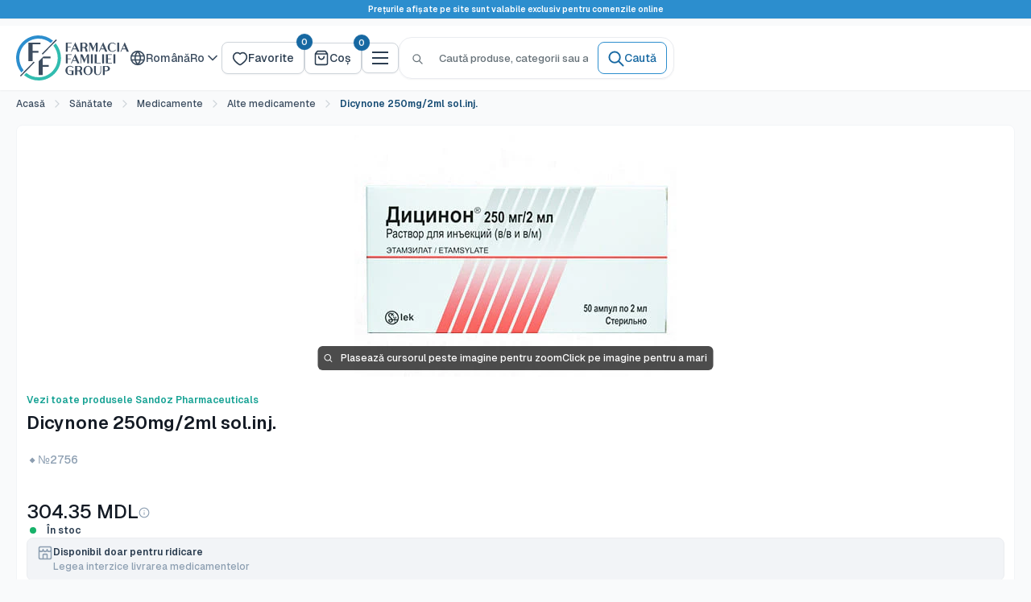

--- FILE ---
content_type: text/css
request_url: https://ff.md/cdn/shop/t/57/assets/main.min.css?v=183076441095953132651769086450
body_size: 29374
content:
:root{--colors-base-white: #ffffff;--colors-base-black: #000000;--colors-grays-25: #fcfcfd;--colors-grays-50: #f9fafb;--colors-grays-100: #f2f4f7;--colors-grays-200: #eaecf0;--colors-grays-300: #ced4da;--colors-grays-400: #8c9eb1;--colors-grays-500: #687a8d;--colors-grays-600: #3b4c5f;--colors-grays-700: #2b3d50;--colors-grays-800: #182230;--colors-grays-900: #131a24;--colors-grays-950: #0f1419;--colors-brand-blue-25: #fafdff;--colors-brand-blue-50: #f2f8fd;--colors-brand-blue-100: #e3effb;--colors-brand-blue-200: #c2e0f5;--colors-brand-blue-300: #8bc7ee;--colors-brand-blue-400: #4eaae2;--colors-brand-blue-500: #2c8ece;--colors-brand-blue-600: #1668a2;--colors-brand-blue-700: #164c74;--colors-brand-blue-800: #0f3957;--colors-brand-blue-900: #12202b;--colors-brand-blue-950: #081521;--colors-brand-teal-25: #fafffe;--colors-brand-teal-50: #f2fdfc;--colors-brand-teal-100: #e3fbf9;--colors-brand-teal-200: #c2f5f0;--colors-brand-teal-300: #8beee4;--colors-brand-teal-400: #4ee2d3;--colors-brand-teal-500: #31bcaf;--colors-brand-teal-600: #16a294;--colors-brand-teal-700: #16746a;--colors-brand-teal-800: #0f5750;--colors-brand-teal-900: #122b29;--colors-brand-teal-950: #062320;--colors-error-25: #fffbfa;--colors-error-50: #fef3f2;--colors-error-100: #fee4e2;--colors-error-200: #fecdca;--colors-error-300: #fda29b;--colors-error-400: #f97066;--colors-error-500: #f04438;--colors-error-600: #d92d20;--colors-error-700: #b42318;--colors-error-800: #912018;--colors-error-900: #7a271a;--colors-error-950: #55160c;--colors-warning-25: #fffcf5;--colors-warning-50: #fffaeb;--colors-warning-100: #fef0c7;--colors-warning-200: #fedf89;--colors-warning-300: #fec84b;--colors-warning-400: #fdb022;--colors-warning-500: #f79009;--colors-warning-600: #dc6803;--colors-warning-700: #b54708;--colors-warning-800: #93370d;--colors-warning-900: #7a2e0e;--colors-warning-950: #4e1d09;--colors-success-25: #f6fef9;--colors-success-50: #ecfdf3;--colors-success-100: #dcfae6;--colors-success-200: #a9efc5;--colors-success-300: #75e0a7;--colors-success-400: #47cd89;--colors-success-500: #17b26a;--colors-success-600: #079455;--colors-success-700: #067647;--colors-success-800: #085d3a;--colors-success-900: #074d31;--colors-success-950: #053321;--f10: 10px;--f12: 12px;--f14: 14px;--f16: 16px;--f18: 18px;--f20: 20px;--f22: 22px;--f24: 24px;--f30: 30px;--f36: 36px;--f60: 60px;--fw400: 400;--fw500: 500;--fw600: 600;--fw700: 700;--line-height-tight: 1.2;--line-height-normal: 1.5;--line-height-loose: 1.8;--line-height-title: 1.3333333333333333;--base-text-font-size: 14px;--default-text-font-size: 16px;--color-error: var(--colors-error-600);--bg-overlay: rgba(22, 104, 162, .3);--text-primary-900: var(--colors-grays-900);--text-primary-on-brand: var(--colors-base-white);--text-secondary-700: var(--colors-grays-700);--text-secondary-hover: var(--colors-grays-800);--text-secondary-on-brand: var(--colors-brand-blue-200);--text-tertiary-600: var(--colors-grays-600);--text-tertiary-hover: var(--colors-grays-700);--text-tertiary-on-brand: var(--colors-brand-blue-200);--text-quarterary-500: var(--colors-grays-500);--text-quarterary-on-brand: var(--colors-brand-blue-300);--text-white: var(--colors-base-white);--text-disabled: var(--colors-grays-500);--text-fg-senary: var(--colors-grays-300);--text-fg-quinary: var(--colors-grays-400);--text-fg-quinary-hover: var(--colors-grays-500);--text-fg-disabled: var(--colors-grays-400);--text-placeholder: var(--colors-grays-500);--text-placeholder-subtle: var(--colors-grays-300);--text-brand-primary-900: var(--colors-brand-blue-900);--text-brand-secondary-700: var(--colors-brand-blue-700);--text-brand-tertiary-600: var(--colors-brand-blue-600);--text-brand-tertiary-alt: var(--colors-brand-teal-600);--text-error-primary-600: var(--colors-error-600);--text-warning-primary-600: var(--colors-warning-600);--text-success-primary-600: var(--colors-success-600);--bg-primary: var(--colors-base-white);--bg-primary-alt: var(--colors-base-white);--bg-primary-hover: var(--colors-grays-50);--bg-primary-solid: var(--colors-grays-950);--bg-secondary: var(--colors-grays-50);--bg-secondary-alt: var(--colors-grays-50);--bg-secondary-hover: var(--colors-grays-100);--bg-secondary-subtle: var(--colors-grays-25);--bg-secondary-solid: var(--colors-grays-600);--bg-tertiary: var(--colors-grays-100);--bg-quaternary: var(--colors-grays-200);--bg-active: var(--colors-grays-50);--bg-disabled: var(--colors-grays-100);--bg-disabled-subtle: var(--colors-grays-50);--bg-brand-primary: var(--colors-brand-blue-50);--bg-brand-primary-alt: var(--colors-brand-teal-50);--bg-brand-secondary: var(--colors-brand-blue-100);--bg-brand-solid: var(--colors-brand-blue-600);--bg-brand-solid-hover: var(--colors-brand-blue-700);--bg-brand-solid-alt: var(--colors-brand-teal-600);--bg-brand-solid-hover-alt: var(--colors-brand-teal-700);--bg-brand-section: var(--colors-brand-blue-800);--bg-brand-section-subtle: var(--colors-brand-blue-700);--bg-error-primary: var(--colors-error-50);--bg-error-secondary: var(--colors-error-100);--bg-error-solid: var(--colors-error-600);--bg-warning-primary: var(--colors-warning-50);--bg-warning-secondary: var(--colors-warning-100);--bg-fg-warning-secondary: var(--colors-warning-500);--bg-fg-success-secondary: var(--colors-success-500);--bg-warning-solid: var(--colors-warning-600);--bg-success-primary: var(--colors-success-50);--bg-success-secondary: var(--colors-success-100);--bg-success-solid: var(--colors-success-600);--border-primary: var(--colors-grays-300);--border-secondary: var(--colors-grays-200);--border-tertiary: var(--colors-grays-100);--border-disabled: var(--colors-grays-300);--border-disabled-subtle: var(--colors-grays-200);--border-brand: var(--colors-brand-blue-300);--border-brand-solid: var(--colors-brand-blue-600);--border-brand-solid-alt: var(--colors-brand-teal-600);--border-error: var(--colors-error-300);--border-error-solid: var(--colors-error-600);--border-color: var(--colors-grays-100);--border-fg-success-primary: var(--colors-success-600);--border-fg-success-secondary: var(--colors-success-100);--border-fg-quinary: var(--colors-grays-200);--radius-none: 0px;--radius-xs: 4px;--radius-sm: 6px;--radius-md: 8px;--radius-lg: 12px;--radius-xl: 14px;--radius-2xl: 16px;--radius-4xl: 24px;--radius-full: 9999px;--radius-xxl: 16px;--spacing-none: 0px;--spacing-xxs: 2px;--spacing-xs: 4px;--spacing-sm: 6px;--spacing-md: 8px;--spacing-lg: 12px;--spacing-xl: 16px;--spacing-2xl: 20px;--spacing-3xl: 24px;--spacing-4xl: 32px;--spacing-5xl: 40px;--spacing-6xl: 48px;--spacing-7xl: 64px;--spacing-8xl: 80px;--spacing-9xl: 96px;--spacing-10xl: 128px;--spacing-11xl: 160px;--spacing-12xl: 192px;--spacing-13xl: 224px;--spacing-14xl: 256px;--spacing-xxl: var(--spacing-2xl);--spacing-xxxl: var(--spacing-3xl);--spacing-xxxxl: var(--spacing-4xl);--shadow-xs: 0px 1px 2px 0px rgba(16, 24, 40, .05);--shadow-sm: 0px 1px 2px 0px rgba(16, 24, 40, .06), 0px 1px 3px 0px rgba(16, 24, 40, .1);--shadow-md: 0px 2px 4px -2px rgba(16, 24, 40, .06), 0px 4px 8px -2px rgba(16, 24, 40, .1);--shadow-lg: 0px 4px 6px -2px rgba(16, 24, 40, .03), 0px 12px 16px -4px rgba(16, 24, 40, .08);--shadow-xl: 0px 8px 8px -4px rgba(16, 24, 40, .03), 0px 20px 24px -4px rgba(16, 24, 40, .08);--shadow-2xl: 0px 24px 48px -12px rgba(16, 24, 40, .18);--shadow-3xl: 0px 32px 64px -12px rgba(16, 24, 40, .14);--ring-brand: 0 0 0 3px var(--colors-brand-blue-200);--ring-brand-shadow-xs: 0 0 0 3px rgba(44, 142, 206, .3);--ring-brand-shadow-sm: 0 0 0 3px rgba(44, 142, 206, .4);--ring-gray: 0 0 0 3px var(--colors-grays-200);--ring-gray-shadow-xs: 0 0 0 3px rgba(206, 212, 218, .3);--ring-error: 0 0 0 3px var(--colors-error-200);--ring-error-shadow-xs: 0 0 0 3px rgba(240, 68, 56, .3);--mobile-container-gutter: 20px;--desktop-container-gutter: 40px;--container-padding-mobile: var(--mobile-container-gutter);--container-padding-desktop: var(--desktop-container-gutter);--width-lg: 1024px;--bg-white: var(--bg-primary);--border-radius-md: var(--radius-md);--heading-font-size: var(--f18);--text-font-weight: var(--fw500);--text-primary: #677279;--accent-color: #00badb;--text-brand: #00badb;--text-brand-hover: #0099b8;--text-on-brand: var(--text-primary-on-brand);--bg-hover: var(--bg-primary-hover);--primary-button-background: var(--button-primary-bg);--primary-button-text-color: var(--button-primary-text-color);--secondary-button-background: var(--button-secondary-bg);--secondary-button-text-color: var(--button-secondary-text-color);--text-color: #677279;--heading-color: #131A24;--background: #F9FAFB;--secondary-background: #ffffff;--form-border-color: #ced4da;--error-color: #ff0000;--success-color: #00aa00;--font-display-72-medium: "Geist", sans-serif;--font-display-72-bold: "Geist", sans-serif;--font-display-60-medium: "Geist", sans-serif;--font-display-60-bold: "Geist", sans-serif;--font-display-48-medium: "Geist", sans-serif;--font-display-48-bold: "Geist", sans-serif;--font-display-36-medium: "Geist", sans-serif;--font-display-36-bold: "Geist", sans-serif;--font-display-30-medium: "Geist", sans-serif;--font-display-30-bold: "Geist", sans-serif;--font-display-24-medium: "Geist", sans-serif;--font-display-24-bold: "Geist", sans-serif;--font-body-20-medium: "Geist", sans-serif;--font-body-20-bold: "Geist", sans-serif;--font-body-18-medium: "Geist", sans-serif;--font-body-18-bold: "Geist", sans-serif;--font-body-16-medium: "Geist", sans-serif;--font-body-16-bold: "Geist", sans-serif;--font-body-14-medium: "Geist", sans-serif;--font-body-14-bold: "Geist", sans-serif;--font-body-12-medium: "Geist", sans-serif;--font-body-12-bold: "Geist", sans-serif;--font-text-lg-regular: "Inter", sans-serif;--font-text-lg-medium: "Inter", sans-serif;--font-text-xs-semibold: "Inter", sans-serif;--font-weight-regular: 400;--font-weight-medium: 500;--font-weight-semibold: 600;--font-weight-bold: 700;--font-size-72: 72px;--font-size-60: 60px;--font-size-48: 48px;--font-size-36: 36px;--font-size-30: 30px;--font-size-24: 24px;--font-size-20: 20px;--font-size-18: 18px;--font-size-16: 16px;--font-size-14: 14px;--font-size-12: 12px;--line-height-72: 72px;--line-height-60: 72px;--line-height-48: 60px;--line-height-36: 44px;--line-height-30: 38px;--line-height-24: 32px;--line-height-20: 30px;--line-height-18: 28px;--line-height-16: 24px;--line-height-14: 20px;--line-height-12: 18px;--breadcrumb-bg: var(--colors-base-white);--breadcrumb-bg-hover: var(--colors-grays-50);--breadcrumb-fg: var(--colors-grays-600);--breadcrumb-fg-hover: var(--colors-grays-700);--breadcrumb-brand-bg-hover: var(--colors-brand-blue-50);--breadcrumb-brand-fg-hover: var(--colors-brand-blue-700);--breadcrumb-icon-fg: var(--colors-grays-500);--breadcrumb-icon-fg-hover: var(--colors-grays-600);--breadcrumb-brand-icon-fg-hover: var(--colors-brand-blue-600);--tooltip-bg: var(--colors-grays-900);--tooltip-text-color: var(--colors-base-white);--tooltip-supporting-text: var(--colors-grays-300);--checkbox-bg: var(--colors-base-white);--checkbox-border: var(--colors-grays-300);--checkbox-border-hover: var(--colors-grays-400);--checkbox-bg-checked: var(--colors-brand-blue-500);--checkbox-border-checked: var(--colors-brand-blue-500);--checkbox-bg-disabled: var(--colors-grays-100);--checkbox-border-disabled: var(--colors-grays-200);--checkbox-bg-focus: var(--colors-base-white);--checkbox-border-focus: var(--colors-brand-blue-500);--input-bg: var(--colors-base-white);--input-border: var(--colors-grays-300);--input-border-hover: var(--colors-grays-400);--input-border-focus: var(--colors-brand-blue-500);--input-border-error: var(--colors-error-500);--input-bg-disabled: var(--colors-grays-50);--input-border-disabled: var(--colors-grays-200);--input-placeholder: var(--colors-grays-500);--input-text: var(--colors-grays-900);--social-icon-fg-facebook: #1877f2;--social-icon-fg-twitter: #1da1f2;--social-icon-fg-instagram: #e4405f;--social-icon-fg-linkedin: #0a66c2;--social-icon-fg-youtube: #ff0000;--social-icon-fg-tiktok: #000000;--social-icon-fg-whatsapp: #25d366;--social-icon-fg-telegram: #0088cc;--social-icon-fg-x: #242e36;--social-icon-fg-apple: #000000;--social-icon-fg-tumblr: #001935;--alpha-black-100: #000000;--alpha-white-100: #ffffff;--app-store-badge-border: #a6a6a6;--discount-bg-primary: var(--colors-error-600);--discount-bg-secondary: var(--colors-warning-600);--discount-text-color: var(--colors-base-white);--text-color-rgb: 103, 114, 121;--heading-color-rgb: 19, 26, 36;--border-color-rgb: 206, 212, 218;--accent-color-rgb: 0, 186, 219;--secondary-background-rgb: 255, 255, 255;--primary-button-background-rgb: 44, 142, 206;--secondary-button-background-rgb: 255, 255, 255;--footer-body-text-color-rgb: 103, 114, 121;--footer-accent-color-rgb: 0, 186, 219;--product-on-sale-accent-rgb: 238, 0, 0;--accent-background: rgba(0, 186, 219, .08);--link-color: #00badb;--link-color-hover: #0099b8;--input-background: #ffffff;--error-background: rgba(255, 0, 0, .07);--success-background: rgba(0, 170, 0, .11);--flickity-arrow-color: #a6b0b8;--footer-border: none;--payment-terms-background-color: #F9FAFB;--header-background: #ffffff;--header-text-color: #2b3d50;--header-light-text-color: #2b3d50;--header-border-color: #ced4da;--header-accent-color: #1668a2;--footer-background-color: #ffffff;--footer-heading-text-color: #1e2d7d;--footer-body-text-color: #677279;--footer-accent-color: #00badb;--product-on-sale-accent: #ee0000;--product-on-sale-color: #ffffff;--product-in-stock-color: #17B26A;--product-low-stock-color: #F04438;--product-sold-out-color: #8a9297;--product-custom-label-1-background: #008a00;--product-custom-label-1-color: #ffffff;--product-custom-label-2-background: #00a500;--product-custom-label-2-color: #ffffff;--product-review-star-color: #ffbd00;--under-header-sticky-top: calc((var(--announcement-bar-height) + var(--header-height) + var(--spacing-xxl)) * var(--header-is-sticky, 0));--nav-dropdown-max-height: calc(100vh - var(--announcement-bar-height) - var(--header-height) - var(--spacing-3xl) + var(--spacing-md));--anchor-offset: calc(-1 * (var(--announcement-bar-height) + var(--header-height)) * var(--header-is-sticky, 1));--distance-to-top: calc(var(--under-header-sticky-top) + var(--spacing-3xl))}@keyframes spin{0%{transform:rotate(0)}to{transform:rotate(360deg)}}*,:before,:after{-webkit-font-smoothing:antialiased;-moz-osx-font-smoothing:grayscale;box-sizing:border-box!important}html{-moz-text-size-adjust:100%;text-size-adjust:100%;-ms-overflow-style:-ms-autohiding-scrollbar;font-family:sans-serif}body{margin:0}[hidden]{display:none!important}article,aside,details,figcaption,figure,footer,header,main,nav,section,summary{display:block}audio,canvas,progress,video{vertical-align:baseline;display:inline-block}audio:not([controls]){height:0;display:none}:active{outline:none}a{color:inherit;background-color:#0000;text-decoration:none}a:active,a:hover{outline:0}b,strong{font-weight:700}small{font-size:80%}p,h1,h2,h3,h4,h5,h6{font-size:inherit;font-weight:inherit;margin-top:0}p:last-child,h1:last-child,h2:last-child,h3:last-child,h4:last-child,h5:last-child,h6:last-child{margin-bottom:0}img{vertical-align:top;border-style:none;max-width:100%;height:auto}ul,ol{margin:0;padding:0;list-style-position:inside}pre{overflow:auto}code,kbd,pre,samp{font-family:monospace;font-size:16px}button,input,optgroup,select,textarea{color:inherit;font:inherit;margin:0}button,input[type=submit]{-webkit-appearance:none;background:none;border:none;border-radius:0;padding:0;overflow:visible}button,select{text-transform:none}button,html input[type=button],input[type=reset],input[type=submit]{-webkit-appearance:button;cursor:pointer}button[disabled],html input[disabled]{cursor:default}button::-moz-focus-inner{border:0;padding:0}input::-moz-focus-inner{border:0;padding:0}input{-moz-appearance:none;border-radius:0;line-height:normal}input[type=checkbox],input[type=radio]{box-sizing:border-box;padding:0}input[type=number]{-moz-appearance:textfield}input[type=number]::-webkit-inner-spin-button{height:auto}input[type=number]::-webkit-outer-spin-button{height:auto}input[type=search]{-webkit-appearance:none;box-sizing:content-box}input[type=search]::-webkit-search-cancel-button{-webkit-appearance:none}input[type=search]::-webkit-search-decoration{-webkit-appearance:none}input::placeholder,textarea::placeholder{color:inherit}.is-tabbing input[type=radio]:focus+label{outline:1px dotted #212121;outline:5px auto -webkit-focus-ring-color}fieldset{border:1px solid silver;margin:0 2px;padding:6px 10px 12px}legend{border:0;padding:0}textarea{overflow:auto}optgroup{font-weight:700}table{border-collapse:collapse;border-spacing:0}td,th{padding:0}html{font-family:var(--text-font-family);font-weight:var(--text-font-weight);font-style:var(--text-font-style);font-size:var(--f14);color:var(--text-color);background:var(--background);line-height:1.5}@media screen and (min-width:641px){html{font-size:var(--base-text-font-size)}}.heading{font-family:var(--heading-font-family);font-weight:var(--heading-font-weight);font-style:var(--heading-font-style);color:var(--heading-color)}.text--strong,.highlight{color:var(--heading-color);font-weight:var(--fw600)}.text--pull{margin-top:-.435em}.text--small{font-size:.9em}.link--strong{font-weight:var(--heading-font-weight)}.icon{vertical-align:text-bottom;background:none;display:inline-block;overflow:visible}.icon--search-loader{animation:spin .7s linear infinite}.icon-spinner{animation:spin .5s infinite linear}@media(-moz-touch-enabled:1),(hover:none){.touch-area{background:none;position:relative}.touch-area:before{content:"";position:absolute;inset:-8px;transform:translateZ(0)}}.table-wrapper{-webkit-overflow-scrolling:touch;overflow:auto}.table,.rte table{text-align:left;font-size:calc(var(--base-text-font-size) - (var(--default-text-font-size) - 14px));width:100%}.table caption{text-align:inherit;margin-block-end:.5rem}.table th{font-weight:400}.table th,.table td{padding:16px 20px}.table th:first-child,.table td:first-child{padding-left:20px}.table th:last-child,.table td:last-child{padding-right:20px}.table tbody tr{border-top:1px solid var(--border-color)}.table .table__cell--right{text-align:right}.table .table__cell--center{text-align:center}.table--loose tbody td{padding-top:26px;padding-bottom:26px}.table--tight tbody td{padding-top:12px;padding-bottom:12px}.rte table th,.rte table td{padding:3px 6px}.rte tbody tr{border-top:1px solid var(--border-color);border-bottom:1px solid var(--border-color)}@media screen and (max-width:640px){.card .table{margin-left:20px}.card .table th:first-child,.card .table td:first-child{padding-left:0}}@media screen and (min-width:641px){.table th,.table td{padding:15px 30px}.table th:first-child,.table td:first-child{padding-left:30px}.table--tight th,.table--tight td{padding:12px 15px}.table--tight th:first-child,.table--tight td:first-child{padding-left:15px}.table th:last-child,.table td:last-child{padding-right:15px}}html{overflow-x:hidden}html.is-locked,html.is-locked body{overflow:hidden;height:100%;overscroll-behavior:none}html.is-locked body{position:fixed;width:100%}cos-banner,cos-shoplook,cos-product-card,cos-product-item,cos-articles,cos-paginated-grid,cos-collection-grid,cos-flickity,cos-product-single,cos-account,cos-recently-viewed-products,cos-product-recommendations,cos-announcement-bar,cos-blog,cos-blog-post,cos-blog-sidebar,cos-cart,cos-collection-list,cos-collection,cos-featured-collection,cos-footer,cos-gift-card,cos-header,cos-login,cos-map,cos-minimal-header,cos-popups,cos-product,cos-quick-links,cos-slideshow,cos-text-with-icons,cos-video,cos-collapsible,cos-autocomplete,cos-buy-button,cos-code-reducer,cos-lista-farmacii,cos-modal-manager,cos-one-click-order-form,cos-phone-field,cos-price-range,cos-product-picker,cos-tabs,cos-tooltip,cos-tabs-controls,cos-expandable,cos-form,cos-video-external,cos-search-bar,cos-slider,cos-popover,progress-bar,quantity-picker,variant-picker,cos-fetch-link,cos-reviews,cos-back-to-top,product-form{display:block}.pswp{touch-action:none;z-index:1500;-webkit-backface-visibility:hidden;outline:none;width:100%;height:100%;display:none;position:absolute;top:0;left:0;overflow:hidden}.pswp img{max-width:none}.pswp--animate_opacity{opacity:.001;will-change:opacity;transition:opacity .333s cubic-bezier(.4,0,.22,1)}.pswp--open{display:block}.pswp--zoom-allowed .pswp__img{cursor:zoom-in}.pswp--zoomed-in .pswp__img{cursor:grab}.pswp--dragging .pswp__img{cursor:grabbing}.pswp__bg{background:var(--secondary-background);opacity:0;-webkit-backface-visibility:hidden;will-change:opacity;width:100%;height:100%;position:absolute;top:0;left:0;transform:translateZ(0)}.pswp__scroll-wrap{width:100%;height:100%;position:absolute;top:0;left:0;overflow:hidden}.pswp__container,.pswp__zoom-wrap{touch-action:none;position:absolute;inset:0}.pswp__container,.pswp__img{-webkit-user-select:none;user-select:none;-webkit-tap-highlight-color:transparent;-webkit-touch-callout:none}.pswp__zoom-wrap{transform-origin:0 0;width:100%;transition:transform .333s cubic-bezier(.4,0,.22,1);position:absolute}.pswp__bg{will-change:opacity;transition:opacity .333s cubic-bezier(.4,0,.22,1)}.pswp--animated-in .pswp__bg,.pswp--animated-in .pswp__zoom-wrap{transition:none}.pswp__container,.pswp__zoom-wrap{-webkit-backface-visibility:hidden}.pswp__item{position:absolute;inset:0;overflow:hidden}.pswp__img{width:auto;height:auto;position:absolute;top:0;left:0}.pswp__ui{z-index:1550;height:100%;position:relative}.pswp__button{border:1px solid var(--border-color);background:var(--secondary-background);border-radius:100%;justify-content:center;align-items:center;width:32px;height:32px;display:flex}.pswp__button--close{position:absolute;top:20px;right:20px}.pswp__button--close svg{width:12px;height:12px}.pswp__prev-next{justify-content:space-between;width:100%;padding:0 20px;display:flex;position:absolute;top:calc(50% - 18px);left:0}.pswp__prev-next svg{width:9px;height:13px;position:relative}.pswp__button--arrow--left svg{left:-1px}.pswp__button--arrow--right svg{right:-1px}.pswp__pagination{background:var(--secondary-background);border:1px solid var(--border-color);font-size:calc(var(--base-text-font-size) - (var(--default-text-font-size) - 12px));border-radius:20px;padding:1px 13px;position:absolute;bottom:20px;left:50%;transform:translate(-50%)}.flickity-enabled{position:relative;overflow:visible!important}.flickity-enabled:focus{outline:none}.flickity-viewport{width:100%;height:100%;position:relative;overflow:hidden}.flickity-slider{will-change:transform;width:100%;height:100%;position:absolute}.flickity-enabled.is-draggable{-webkit-tap-highlight-color:transparent;-webkit-user-select:none;user-select:none}.flickity-enabled.is-draggable .flickity-viewport{cursor:grab}.flickity-enabled.is-draggable .flickity-viewport.is-pointer-down{cursor:grabbing}.flickity-page-dots{text-align:center;width:100%;padding:0;line-height:0;list-style:none;position:absolute;bottom:0}.flickity-rtl .flickity-page-dots{direction:rtl}.flickity-page-dots .dot{background:rgba(var(--text-color-rgb),.8);cursor:pointer;will-change:transform;border-radius:100%;width:6px;height:6px;margin:0 5px;transition:background .2s ease-in-out,transform .2s ease-in-out;display:inline-block;position:relative;transform:scale(1)}.flickity-page-dots .dot:before{content:"";position:absolute;inset:-4px}.flickity-page-dots .dot.is-selected{background:var(--heading-color);transform:scale(1.35)}.flickity-prev-next-button{visibility:visible;background:var(--flickity-arrow-color);opacity:0;z-index:1;border-radius:100%;justify-content:center;align-items:center;width:50px;height:50px;transition:all .2s ease-in-out;display:inline-flex;position:absolute;top:calc(50% - 25px);transform:scale(.7)}.flickity-prev-next-button:hover{background:var(--accent-color)}.flickity-prev-next-button svg{fill:var(--secondary-background);vertical-align:middle;width:15px;height:15px;position:relative}.flickity-prev-next-button[disabled]{opacity:0;visibility:hidden}.flickity-prev-next-button.previous{left:-25px}.flickity-prev-next-button.previous svg{left:1px}.flickity-prev-next-button.next{right:-25px}.flickity-prev-next-button.next svg{left:-1px}.flickity-enabled:hover .flickity-prev-next-button:not([disabled]){opacity:1;transform:scale(1)}.flickity-enabled.is-fade .flickity-slider>*{pointer-events:none;z-index:0;visibility:hidden;opacity:0!important;transition:opacity .3s linear,visibility .3s linear!important}.flickity-enabled.is-fade .flickity-slider>.is-selected{pointer-events:auto;z-index:1;visibility:visible;opacity:1!important}.modal[aria-hidden=true] .flickity-slider>*{pointer-events:none!important}.product-gallery__carousel.is-fade .flickity-slider>*{transition:opacity .3s linear!important}@keyframes drift-fadeZoomIn{0%{opacity:0;transform:scale(1.2)}to{opacity:1;transform:scale(1)}}@keyframes drift-fadeZoomOut{0%{opacity:1;transform:scale(1)}to{opacity:0;transform:scale(.5)}}@keyframes drift-loader-rotate{0%{transform:translate(-50%,-50%)rotate(0)}50%{transform:translate(-50%,-50%)rotate(-180deg)}to{transform:translate(-50%,-50%)rotate(-360deg)}}@keyframes drift-loader-before{0%{transform:scale(1)}10%{transform:scale(1.2)translate(6px)}25%{transform:scale(1.3)translate(8px)}40%{transform:scale(1.2)translate(6px)}50%{transform:scale(1)}60%{transform:scale(.8)translate(6px)}75%{transform:scale(.7)translate(8px)}90%{transform:scale(.8)translate(6px)}to{transform:scale(1)}}@keyframes drift-loader-after{0%{transform:scale(1)}10%{transform:scale(1.2)translate(-6px)}25%{transform:scale(1.3)translate(-8px)}40%{transform:scale(1.2)translate(-6px)}50%{transform:scale(1)}60%{transform:scale(.8)translate(-6px)}75%{transform:scale(.7)translate(-8px)}90%{transform:scale(.8)translate(-6px)}to{transform:scale(1)}}.drift-zoom-pane{background:var(--secondary-background);z-index:2;border:1px solid var(--accent-color);box-shadow:0 1px 2px rgba(#000,.2);border-radius:3px;width:100%;max-width:520px;height:520px;position:absolute;top:0;left:0;transform:translateZ(0)}.drift-zoom-pane.drift-opening{animation:.18s ease-out drift-fadeZoomIn}.drift-zoom-pane.drift-closing{animation:.21s ease-in drift-fadeZoomOut}.drift-zoom-pane.drift-inline{border-radius:50%;width:150px;height:150px;position:absolute;box-shadow:0 6px 18px #0000004d}.drift-loading .drift-zoom-pane-loader{width:66px;height:20px;animation:1.8s linear infinite drift-loader-rotate;display:block;position:absolute;top:50%;left:50%;transform:translate(-50%,-50%)}.drift-zoom-pane-loader:before,.drift-zoom-pane-loader:after{content:"";background:rgba(var(--text-color-rgb),.4);border-radius:20px;width:20px;height:20px;margin-top:-10px;display:block;position:absolute;top:50%}.drift-zoom-pane-loader:before{animation:1.8s linear infinite drift-loader-before;left:0}.drift-zoom-pane-loader:after{animation:1.8s linear -.9s infinite drift-loader-after;right:0}.drift-bounding-box{background-color:rgba(var(--accent-color-rgb),.05);border:1px solid var(--accent-color);border-radius:3px}@media screen and (min-width:641px){.drift-zoom-pane.drift-inline{width:240px;height:240px}}.placeholder-background{width:100%;height:100%;position:absolute;top:0;left:0}.placeholder-svg{fill:var(--text-color);background-color:rgba(var(--text-color-rgb),.1);width:100%;max-width:100%;height:100%;max-height:100%;display:block}.placeholder-svg--inverted{fill:var(--background);background-color:var(--text-color);fill-opacity:.5}.image-background{object-fit:cover;object-position:center;width:100%;height:100%;position:absolute;top:0;left:0}@media(-moz-touch-enabled:1),(hover:none){.touch-area{background:none;position:relative}.touch-area:before{content:"";position:absolute;inset:-8px}}@media(prefers-reduced-motion:reduce){.pulse-ring,.pulse-dot{animation:none}}.button{--button-bg: var(--bg-primary);--button-color: var(--text-primary);--button-border: var(--border-primary);--button-shadow: none;--button-font-size: var(--font-size-16);--button-padding-x: var(--spacing-lg);--button-padding-y: var(--spacing-md);--button-gap: var(--spacing-sm);--button-radius: var(--radius-md);--button-line-height: var(--line-height-normal);text-align:center;font-weight:500;font-size:var(--button-font-size);line-height:var(--button-line-height);cursor:pointer;border-radius:var(--button-radius);border:1px solid var(--button-border);padding:var(--button-padding-y) var(--button-padding-x);background:var(--button-bg);color:var(--button-color);box-shadow:var(--button-shadow);transition:background .25s ease-in-out,color .25s ease-in-out,box-shadow .25s ease-in-out,border-color .25s ease-in-out;display:inline-flex;align-items:center;justify-content:center;gap:var(--button-gap);position:relative;user-select:none;height:auto;max-height:max-content;white-space:nowrap;.icon{width:20px;height:20px}}.button--wrap{white-space:normal;text-align:center}.button[disabled]{cursor:not-allowed;&.cos-slider__button{display:none}}.button--xs{--button-font-size: var(--font-size-12);--button-gap: var(--spacing-xs);--button-padding-y: var(--spacing-xs);--button-padding-x: var(--spacing-sm);--button-line-height: 18px;--button-radius: var(--radius-sm)}.button--sm{--button-font-size: var(--font-size-14);--button-padding-y: var(--spacing-md);--button-padding-x: var(--spacing-lg)}.button--lg{--button-font-size: var(--font-size-16);--button-gap: var(--spacing-sm);--button-padding-y: var(--spacing-md);--button-padding-x: var(--spacing-lg);--button-line-height: var(--line-height-normal)}.button--xl{--button-font-size: var(--font-size-16);--button-gap: var(--spacing-lg);--button-padding-y: var(--spacing-lg);--button-padding-x: 18px;--button-line-height: var(--line-height-normal)}.button--xxl,.button--2xl{--button-font-size: var(--font-size-18);--button-gap: var(--spacing-sm);--button-padding-y: var(--spacing-xl);--button-padding-x: 22px;--button-line-height: var(--line-height-loose);.icon{width:24px;height:24px}}.button--primary{--button-bg: #2c8ece;--button-color: #ffffff;--button-border: #2c8ece;--button-shadow: var(--shadow-sm)}.button--primary:hover{--button-bg: #1668a2;--button-border: #1668a2}.button--primary:focus{--button-bg: #2c8ece;--button-border: #2c8ece;--button-shadow: 0 0 0 2px rgba(44, 142, 206, .2)}.button--primary:disabled{--button-bg: #f2f4f7;--button-color: #8c9eb1;--button-border: #eaecf0}.button--secondary{--button-bg: #ffffff;--button-color: #1668a2;--button-border: #2c8ece}.button--secondary:hover{--button-bg: #f2f8fd;--button-color: #164c74;--button-border: #2c8ece}.button--secondary:focus{--button-bg: #ffffff;--button-color: #1668a2;--button-border: #2c8ece;--button-shadow: 0 0 0 2px rgba(44, 142, 206, .2)}.button--secondary:disabled{--button-bg: #ffffff;--button-color: #8c9eb1;--button-border: #eaecf0}.button--tertiary:focus{--button-bg: transparent;--button-color: #1668a2;--button-border: transparent;--button-shadow: 0 0 0 2px rgba(44, 142, 206, .2)}.button--transparent{--button-bg: transparent;--button-color: var(--text-primary);--button-border: transparent}.button--transparent:hover{--button-bg: #f2f8fd;--button-color: #164c74;--button-border: transparent}.button--transparent:focus{--button-bg: transparent;--button-color: var(--text-primary);--button-border: transparent;--button-shadow: 0 0 0 2px rgba(44, 142, 206, .2)}.button--transparent:disabled{--button-bg: transparent;--button-color: #8c9eb1;--button-border: transparent}.button--secondary-gray{--button-bg: #ffffff;--button-color: #2b3d50;--button-border: #ced4da}.button--secondary-gray:hover{--button-bg: #f9fafb;--button-color: #182230;--button-border: #ced4da}.button--secondary-gray:focus{--button-bg: #ffffff;--button-color: #2b3d50;--button-border: #ced4da;--button-shadow: 0 0 0 2px rgba(206, 212, 218, .3)}.button--secondary-gray:disabled{--button-bg: #ffffff;--button-color: #8c9eb1;--button-border: #eaecf0}.button--tertiary-gray{--button-bg: transparent;--button-color: #3b4c5f;--button-border: transparent;--button-shadow: none}.button--tertiary-gray:hover{--button-bg: #f9fafb;--button-color: #2b3d50;--button-border: transparent}.button--tertiary-gray:focus{--button-bg: transparent;--button-color: #3b4c5f;--button-border: transparent;--button-shadow: 0 0 0 2px rgba(59, 76, 95, .2)}.button--tertiary-gray:disabled{--button-bg: transparent;--button-color: #8c9eb1;--button-border: transparent}.button--tertiary{--button-bg: transparent;--button-color: #1668a2;--button-border: transparent;--button-shadow: none}.button--tertiary:hover{--button-bg: #f2f8fd;--button-color: #164c74;--button-border: transparent}.button--tertiary:focus{--button-bg: transparent;--button-color: #1668a2;--button-border: transparent;--button-shadow: none}.button--tertiary:disabled{--button-bg: transparent;--button-color: #8c9eb1;--button-border: transparent}.button--link-gray{--button-bg: transparent;--button-color: #3b4c5f;--button-border: transparent;--button-shadow: none;--button-gap: 6px}.button--link-gray:hover{--button-bg: transparent;--button-color: #2b3d50;--button-border: transparent;text-decoration:underline}.button--link-gray:focus{--button-bg: transparent;--button-color: #3b4c5f;--button-border: transparent;--button-shadow: none}.button--link-gray:disabled{--button-bg: transparent;--button-color: #8c9eb1;--button-border: transparent;text-decoration:none}.button--link{--button-bg: transparent;--button-color: #1668a2;--button-border: transparent;--button-shadow: none;--button-gap: 6px}.button--link:hover{--button-bg: transparent;--button-color: #164c74;--button-border: transparent;text-decoration:underline}.button--link:focus{--button-bg: transparent;--button-color: #1668a2;--button-border: transparent;--button-shadow: 0 0 0 2px rgba(22, 104, 162, .2)}.button--link:disabled{--button-bg: transparent;--button-color: #8c9eb1;--button-border: transparent;text-decoration:none}.button--outline{--button-bg: #ffffff;--button-color: #2c8ece;--button-border: #2c8ece;--button-radius: var(--radius-md)}.button--outline:hover{--button-bg: #f2f8fd;--button-color: #1668a2;--button-border: #2c8ece}.button--outline:focus{--button-bg: #ffffff;--button-color: #2c8ece;--button-border: #2c8ece;--button-shadow: 0 0 0 2px rgba(44, 142, 206, .2)}.button--outline:disabled{--button-bg: #ffffff;--button-color: #8c9eb1;--button-border: #eaecf0}.button--disabled{--button-bg: #f2f4f7;--button-color: #8c9eb1;--button-border: #eaecf0;cursor:not-allowed}.button--full{width:100%}.button--min-width{min-width:200px}.button--floating{transition:box-shadow .2s ease-in-out}.button--floating:hover{--button-shadow: var(--shadow-md)}.button--circle{--button-radius: var(--radius-full);width:48px;height:48px;max-height:100%}.button-wrapper{text-align:center}.button-stack{flex-direction:column;display:flex}.button-stack>.button+.button{margin-top:10px}.button-group{flex-flow:wrap;margin:-5px;display:flex}.button-group>*{margin:5px}.button-group--fit>*{flex:1 0 0;padding-left:15px;padding-right:15px}.button-group--loose{margin:-10px}.button-group--loose>*{margin:10px}.container{padding:0 var(--mobile-container-gutter);max-width:1480px;margin-left:auto;margin-right:auto}.ph{padding-left:var(--mobile-container-gutter);padding-right:var(--mobile-container-gutter)}.container--medium{max-width:1150px}.container--narrow{max-width:800px}.container--extra-narrow{max-width:630px}.container--giga-narrow{max-width:520px}.max-w-784{max-width:784px}.container--unflush{padding:0 var(--mobile-container-gutter)}@media screen and (min-width:641px){.container{padding:0 var(--desktop-container-gutter)}.ph{padding-left:var(--desktop-container-gutter);padding-right:var(--desktop-container-gutter)}}@media screen and (max-width:1480px){.container--flush{padding:0}}@media screen and (max-width:640px){.container--flush{padding:0}.container--unflush{padding:0 var(--mobile-container-gutter)}}.grid{display:grid;gap:var(--spacing-lg)}.grid--2{grid-template-columns:repeat(2,minmax(0,1fr))}.grid--3{grid-template-columns:repeat(3,minmax(0,1fr))}.grid--4{grid-template-columns:repeat(4,minmax(0,1fr))}.flex--column{flex-direction:column}.flex--row{flex-direction:row}.flex--wrap{flex-wrap:wrap}.flex--nowrap{flex-wrap:nowrap}.flex--center{align-items:center;justify-content:center}.flex--between{justify-content:space-between}.flex--around{justify-content:space-around}.flex--evenly{justify-content:space-evenly}.flex--start{justify-content:flex-start}.flex--end{justify-content:flex-end}.flex--align-start{align-items:flex-start}.flex--align-end{align-items:flex-end}.flex--align-center{align-items:center}.flex--align-stretch{align-items:stretch}.flex-shrink-0{flex-shrink:0}.flex-grow-1{flex-grow:1}.inline{display:inline}.inline-block{display:inline-block}.sticky{position:sticky}.sticky-bottom{position:sticky;bottom:0}.static{position:static}.overflow-auto{overflow:auto}.overflow-scroll{overflow:scroll}.overflow-visible{overflow:visible}.overflow-x-hidden{overflow-x:hidden}.overflow-y-hidden{overflow-y:hidden}.overflow-x-auto{overflow-x:auto}.overflow-y-auto{overflow-y:auto}.z-0{z-index:0}.z-10{z-index:10}.z-20{z-index:20}.z-30{z-index:30}.z-40{z-index:40}.z-50{z-index:50}@media(max-width:768px){.grid--2{grid-template-columns:1fr}.grid--3,.grid--4{grid-template-columns:repeat(2,minmax(0,1fr))}}@media(max-width:480px){.grid--3,.grid--4{grid-template-columns:1fr}}.m0{margin:0!important}.m-none{margin:var(--spacing-none)}.m-xxs{margin:var(--spacing-xxs)}.m-xs{margin:var(--spacing-xs)}.m-sm{margin:var(--spacing-sm)}.m-md{margin:var(--spacing-md)}.m-lg{margin:var(--spacing-lg)}.m-xl{margin:var(--spacing-xl)}.m-2xl{margin:var(--spacing-2xl)}.m-3xl{margin:var(--spacing-3xl)}.m-4xl{margin:var(--spacing-4xl)}.m-5xl{margin:var(--spacing-5xl)}.m-6xl{margin:var(--spacing-6xl)}.m-7xl{margin:var(--spacing-7xl)}.m-8xl{margin:var(--spacing-8xl)}.m-9xl{margin:var(--spacing-9xl)}.m-10xl{margin:var(--spacing-10xl)}.m-11xl{margin:var(--spacing-11xl)}.m-xxl{margin:var(--spacing-xxl)}.mt0{margin-top:0}.mt-none{margin-top:var(--spacing-none)}.mt-xxs{margin-top:var(--spacing-xxs)}.mt-xs{margin-top:var(--spacing-xs)}.mt-sm{margin-top:var(--spacing-sm)}.mt-md{margin-top:var(--spacing-md)}.mt-lg{margin-top:var(--spacing-lg)}.mt-xl{margin-top:var(--spacing-xl)}.mt-2xl{margin-top:var(--spacing-2xl)}.mt-3xl{margin-top:var(--spacing-3xl)}.mt-4xl{margin-top:var(--spacing-4xl)}.mt-5xl{margin-top:var(--spacing-5xl)}.mt-6xl{margin-top:var(--spacing-6xl)}.mt-7xl{margin-top:var(--spacing-7xl)}.mt-8xl{margin-top:var(--spacing-8xl)}.mt-9xl{margin-top:var(--spacing-9xl)}.mt-10xl{margin-top:var(--spacing-10xl)}.mt-11xl{margin-top:var(--spacing-11xl)}.mt-xxl{margin-top:var(--spacing-xxl)}.mt-xxxl{margin-top:var(--spacing-xxxl)}.mt-sm--tablet-down{@media screen and (max-width:999px){margin-top:var(--spacing-sm)}}.mt-sm--lap-up{@media screen and (min-width:1000px){margin-top:var(--spacing-sm)}}.mr0{margin-right:0}.mr-xs{margin-right:var(--spacing-xs)}.mr-sm{margin-right:var(--spacing-sm)}.mr-md{margin-right:var(--spacing-md)}.mr-lg{margin-right:var(--spacing-lg)}.mr-xl{margin-right:var(--spacing-xl)}.mr-xxl{margin-right:var(--spacing-xxl)}.mb0{margin-bottom:0!important}.container-padding{--padding: var(--spacing-xl);padding:var(--padding)}@media screen and (min-width:1000px){.container-padding{--padding: var(--spacing-xxxl)}}.mb-xs{margin-bottom:var(--spacing-xs)}.mb-sm{margin-bottom:var(--spacing-sm)}.mb-md{margin-bottom:var(--spacing-md)}.mb-lg{margin-bottom:var(--spacing-lg)}.mb-xl{margin-bottom:var(--spacing-xl)}.mb-xxl{margin-bottom:var(--spacing-xxl)}.mb-sm--phone{@media screen and (max-width:640px){margin-bottom:var(--spacing-sm)}}.mb-sm--tablet-down{@media screen and (max-width:999px){margin-bottom:var(--spacing-sm)}}.mb-4xl{margin-bottom:var(--spacing-4xl)}.mb-6xl{margin-bottom:var(--spacing-6xl)}.ml0{margin-left:0}.ml-xs{margin-left:var(--spacing-xs)}.ml-sm{margin-left:var(--spacing-sm)}.ml-md{margin-left:var(--spacing-md)}.ml-lg{margin-left:var(--spacing-lg)}.ml-xl{margin-left:var(--spacing-xl)}.ml-xxl{margin-left:var(--spacing-xxl)}.mh0{margin-left:0;margin-right:0}.mh-xs{margin-left:var(--spacing-xs);margin-right:var(--spacing-xs)}.mh-sm{margin-left:var(--spacing-sm);margin-right:var(--spacing-sm)}.mh-md{margin-left:var(--spacing-md);margin-right:var(--spacing-md)}.mh-lg{margin-left:var(--spacing-lg);margin-right:var(--spacing-lg)}.mh-xl{margin-left:var(--spacing-xl);margin-right:var(--spacing-xl)}.mh-xxl{margin-left:var(--spacing-xxl);margin-right:var(--spacing-xxl)}.mv0{margin-top:0;margin-bottom:0}.mv-xs{margin-top:var(--spacing-xs);margin-bottom:var(--spacing-xs)}.mv-sm{margin-top:var(--spacing-sm);margin-bottom:var(--spacing-sm)}.mv-md{margin-top:var(--spacing-md);margin-bottom:var(--spacing-md)}.mv-lg{margin-top:var(--spacing-lg);margin-bottom:var(--spacing-lg)}.mv-xl{margin-top:var(--spacing-xl);margin-bottom:var(--spacing-xl)}.mv-xxl{margin-top:var(--spacing-xxl);margin-bottom:var(--spacing-xxl)}.p0{padding:0!important}.p-none{padding:var(--spacing-none)}.p-xxs{padding:var(--spacing-xxs)}.p-xs{padding:var(--spacing-xs)}.p-sm{padding:var(--spacing-sm)}.p-md{padding:var(--spacing-md)}.p-lg{padding:var(--spacing-lg)}.p-xl{padding:var(--spacing-xl)}.p-2xl{padding:var(--spacing-2xl)}.p-3xl{padding:var(--spacing-3xl)}.p-4xl{padding:var(--spacing-4xl)}.p-5xl{padding:var(--spacing-5xl)}.p-6xl{padding:var(--spacing-6xl)}.p-7xl{padding:var(--spacing-7xl)}.p-8xl{padding:var(--spacing-8xl)}.p-9xl{padding:var(--spacing-9xl)}.p-10xl{padding:var(--spacing-10xl)}.p-11xl{padding:var(--spacing-11xl)}.p-xxl{padding:var(--spacing-xxl)}.p-xxxl{padding:var(--spacing-xxxl)}.pt0{padding-top:0}.pt-xs{padding-top:var(--spacing-xs)}.pt-sm{padding-top:var(--spacing-sm)}.pt-md{padding-top:var(--spacing-md)}.pt-lg{padding-top:var(--spacing-lg)}.pt-xl{padding-top:var(--spacing-xl)}.pt-xxl{padding-top:var(--spacing-xxl)}.pt-3xl{padding-top:var(--spacing-3xl)}.pt-4xl{padding-top:var(--spacing-4xl)}.pr0{padding-right:0}.pr-xs{padding-right:var(--spacing-xs)}.pr-sm{padding-right:var(--spacing-sm)}.pr-md{padding-right:var(--spacing-md)}.pr-lg{padding-right:var(--spacing-lg)}.pr-xl{padding-right:var(--spacing-xl)}.pr-xxl{padding-right:var(--spacing-xxl)}.pb0{padding-bottom:0}.pb-xs{padding-bottom:var(--spacing-xs)}.pb-sm{padding-bottom:var(--spacing-sm)}.pb-md{padding-bottom:var(--spacing-md)}.pb-lg{padding-bottom:var(--spacing-lg)}.pb-xl{padding-bottom:var(--spacing-xl)}.pb-xxl{padding-bottom:var(--spacing-xxl)}.pb-3xl{padding-bottom:var(--spacing-3xl)}.pb-4xl{padding-bottom:var(--spacing-4xl)}.pb-6xl{padding-bottom:var(--spacing-6xl)}.pl0{padding-left:0}.pl-xs{padding-left:var(--spacing-xs)}.pl-sm{padding-left:var(--spacing-sm)}.pl-md{padding-left:var(--spacing-md)}.pl-lg{padding-left:var(--spacing-lg)}.pl-xl{padding-left:var(--spacing-xl)}.pl-xxl{padding-left:var(--spacing-xxl)}.ph0{padding-left:0!important;padding-right:0!important}.ph-xs{padding-left:var(--spacing-xs);padding-right:var(--spacing-xs)}.ph-sm{padding-left:var(--spacing-sm);padding-right:var(--spacing-sm)}.ph-md{padding-left:var(--spacing-md);padding-right:var(--spacing-md)}.ph-lg{padding-left:var(--spacing-lg);padding-right:var(--spacing-lg)}.ph-xl{padding-left:var(--spacing-xl);padding-right:var(--spacing-xl)}.ph-2xl{padding-left:var(--spacing-2xl);padding-right:var(--spacing-2xl)}.ph-3xl{padding-left:var(--spacing-3xl);padding-right:var(--spacing-3xl)}.ph-xxl{padding-left:var(--spacing-xxl);padding-right:var(--spacing-xxl)}.pv0{padding-top:0;padding-bottom:0}.pv-xs{padding-top:var(--spacing-xs);padding-bottom:var(--spacing-xs)}.pv-sm{padding-top:var(--spacing-sm);padding-bottom:var(--spacing-sm)}.pv-md{padding-top:var(--spacing-md);padding-bottom:var(--spacing-md)}.pv-lg{padding-top:var(--spacing-lg);padding-bottom:var(--spacing-lg)}.pv-xl{padding-top:var(--spacing-xl);padding-bottom:var(--spacing-xl)}.pv-xxl{padding-top:var(--spacing-xxl);padding-bottom:var(--spacing-xxl)}.pv-xxxl{padding-top:var(--spacing-xxxl);padding-bottom:var(--spacing-xxxl)}.pv-3xl{padding-top:var(--spacing-3xl);padding-bottom:var(--spacing-3xl)}.pv-4xl{padding-top:var(--spacing-4xl);padding-bottom:var(--spacing-4xl)}.gap0{gap:0!important}.gap-none{gap:var(--spacing-none);--gap: var(--spacing-none)}.gap-xxs{gap:var(--spacing-xxs);--gap: var(--spacing-xxs)}.gap-xs{gap:var(--spacing-xs)!important;--gap: var(--spacing-xs)}.gap-sm{gap:var(--spacing-sm);--gap: var(--spacing-sm)}.gap-md{gap:var(--spacing-md);--gap: var(--spacing-md)}.gap,.gap-lg{gap:var(--spacing-lg);--gap: var(--spacing-lg)}.gap-xl{gap:var(--spacing-xl);--gap: var(--spacing-xl)}.gap-2xl{gap:var(--spacing-2xl);--gap: var(--spacing-2xl)}.gap-3xl{gap:var(--spacing-3xl);--gap: var(--spacing-3xl)}.gap-4xl{gap:var(--spacing-4xl);--gap: var(--spacing-4xl)}.gap-5xl{gap:var(--spacing-5xl);--gap: var(--spacing-5xl)}.gap-6xl{gap:var(--spacing-6xl);--gap: var(--spacing-6xl)}.gap-7xl{gap:var(--spacing-7xl);--gap: var(--spacing-7xl)}.gap-8xl{gap:var(--spacing-8xl);--gap: var(--spacing-8xl)}.gap-9xl{gap:var(--spacing-9xl);--gap: var(--spacing-9xl)}.gap-10xl{gap:var(--spacing-10xl);--gap: var(--spacing-10xl)}.gap-11xl{gap:var(--spacing-11xl);--gap: var(--spacing-11xl)}.gap-xxl{gap:var(--spacing-xxl);--gap: var(--spacing-xxl)}.gap-xxxl{gap:var(--spacing-xxxl);--gap: var(--spacing-xxxl)}.gap-md--desktop{@media screen and (min-width:1000px){gap:var(--spacing-md);--gap: var(--spacing-md)}}.gap-lg--pocket{@media screen and (max-width:999px){gap:var(--spacing-lg);--gap: var(--spacing-lg)}}.row-gap0{row-gap:0}.row-gap-xs{row-gap:var(--spacing-xs);--gap: var(--spacing-xs)}.row-gap-sm{row-gap:var(--spacing-sm);--gap: var(--spacing-sm)}.row-gap-md{row-gap:var(--spacing-md);--gap: var(--spacing-md)}.row-gap-lg{row-gap:var(--spacing-lg);--gap: var(--spacing-lg)}.row-gap-xl{row-gap:var(--spacing-xl);--gap: var(--spacing-xl)}.row-gap-xxl{row-gap:var(--spacing-xxl);--gap: var(--spacing-xxl)}.row-gap-xxxl,.row-gap-3xl{row-gap:var(--spacing-xxxl);--gap: var(--spacing-xxxl)}.row-gap-4xl{row-gap:var(--spacing-4xl);--gap: var(--spacing-4xl)}.column-gap0{column-gap:0}.column-gap-xs{column-gap:var(--spacing-xs);--gap: var(--spacing-xs)}.column-gap-sm{column-gap:var(--spacing-sm);--gap: var(--spacing-sm)}.column-gap-md{column-gap:var(--spacing-md);--gap: var(--spacing-md)}.column-gap-lg{column-gap:var(--spacing-lg);--gap: var(--spacing-lg)}.column-gap-xl{column-gap:var(--spacing-xl);--gap: var(--spacing-xl)}.column-gap-xxl{column-gap:var(--spacing-xxl);--gap: var(--spacing-xxl)}.column-gap-xxxl,.column-gap-3xl{column-gap:var(--spacing-xxxl);--gap: var(--spacing-xxxl)}.mx-auto{margin-left:auto;margin-right:auto}.ml-auto{margin-left:auto}.mr-auto{margin-right:auto}.mt-auto{margin-top:auto}.mb-auto{margin-bottom:auto}.-m-xs{margin:calc(-1 * var(--spacing-xs))}.-m-sm{margin:calc(-1 * var(--spacing-sm))}.-m-md{margin:calc(-1 * var(--spacing-md))}.-m-lg{margin:calc(-1 * var(--spacing-lg))}.-m-xl{margin:calc(-1 * var(--spacing-xl))}.-m-xxl{margin:calc(-1 * var(--spacing-xxl))}.-mt-xs{margin-top:calc(-1 * var(--spacing-xs))}.-mt-sm{margin-top:calc(-1 * var(--spacing-sm))}.-mt-md{margin-top:calc(-1 * var(--spacing-md))}.-mt-lg{margin-top:calc(-1 * var(--spacing-lg))}.-mt-xl{margin-top:calc(-1 * var(--spacing-xl))}.-mt-xxl{margin-top:calc(-1 * var(--spacing-xxl))}.-mr-xs{margin-right:calc(-1 * var(--spacing-xs))}.-mr-sm{margin-right:calc(-1 * var(--spacing-sm))}.-mr-md{margin-right:calc(-1 * var(--spacing-md))}.-mr-lg{margin-right:calc(-1 * var(--spacing-lg))}.-mr-xl{margin-right:calc(-1 * var(--spacing-xl))}.-mr-xxl{margin-right:calc(-1 * var(--spacing-xxl))}.-mb-xs{margin-bottom:calc(-1 * var(--spacing-xs))}.-mb-sm{margin-bottom:calc(-1 * var(--spacing-sm))}.-mb-md{margin-bottom:calc(-1 * var(--spacing-md))}.-mb-lg{margin-bottom:calc(-1 * var(--spacing-lg))}.-mb-xl{margin-bottom:calc(-1 * var(--spacing-xl))}.-mb-xxl{margin-bottom:calc(-1 * var(--spacing-xxl))}.-ml-xs{margin-left:calc(-1 * var(--spacing-xs))}.-ml-sm{margin-left:calc(-1 * var(--spacing-sm))}.-ml-md{margin-left:calc(-1 * var(--spacing-md))}.-ml-lg{margin-left:calc(-1 * var(--spacing-lg))}.-ml-xl{margin-left:calc(-1 * var(--spacing-xl))}.-ml-xxl{margin-left:calc(-1 * var(--spacing-xxl))}.section__header{overflow:hidden}.section__header-stack{display:flex;align-items:center;justify-content:space-between}.section__title{font-size:var(--f24);font-weight:var(--fw600);line-height:var(--line-height-title);color:var(--colors-grays-700);margin-bottom:0}.section__action-link{font-weight:var(--fw600);color:var(--accent-color);flex-shrink:0;margin-left:20px}.section__action-link svg{display:none}.section--text-centered{text-align:center}.section--isolated .heading{color:inherit}@media screen and (min-width:640px){.section__header-stack{justify-content:flex-start}}@media screen and (min-width:641px){.section__header{overflow:visible}.section__action-link{transition:transform .35s cubic-bezier(.645,.045,.355,1);transform:translate(26px)}.section__action-link svg{vertical-align:-2px;opacity:0;width:14px;height:14px;margin-left:8px;transition:all .35s cubic-bezier(.645,.045,.355,1);display:inline-block;position:relative;right:-5px}}@media screen and (any-hover:hover){.section__action-link:hover{transform:translate(0)}.section__action-link:hover svg{opacity:1;right:0}}.store-availability-container{margin-top:26px}.w25{width:25%}.w50{width:50%}.w75{width:75%}.w100{width:100%}.w37{width:37%}.\31\/1{width:100%}.\31\/2{width:calc(50% - var(--gap, 0px) / 2)}.\31\/3{width:calc(33.3333% - var(--gap, 0px) * 2 / 3)}.\32\/3{width:calc(66.6667% - var(--gap, 0px) / 3)}.\31\/4{width:calc(25% - var(--gap, 0px) * 3 / 4)}.\33\/4{width:calc(75% - var(--gap, 0px) / 4)}.\31\/5{width:calc(20% - var(--gap, 0px) * 4 / 5)}.\31\/6{width:calc(16.6667% - var(--gap, 0px) * 5 / 6)}.\32\/4{width:calc(50% - var(--gap, 0px) / 2)}.\32\/5{width:calc(40% - var(--gap, 0px) * 3 / 5)}.\33\/5{width:calc(60% - var(--gap, 0px) * 2 / 5)}.\34\/5{width:calc(80% - var(--gap, 0px) / 5)}.\32\/6{width:calc(33.3333% - var(--gap, 0px) * 4 / 6)}.\33\/6{width:calc(50% - var(--gap, 0px) * 3 / 6)}.\34\/6{width:calc(66.6667% - var(--gap, 0px) * 2 / 6)}.\35\/6{width:calc(83.3333% - var(--gap, 0px) / 6)}@media screen and (max-width:640px){.\31\/1--phone,.\31\/1--mobile{width:100%}.\31\/2--phone,.\31\/2--mobile{width:calc(50% - var(--gap, 0px) / 2)}.\31\/3--phone,.\31\/3--mobile{width:calc(33.3333% - var(--gap, 0px) * 2 / 3)}.\31\/4--phone,.\31\/4--mobile{width:calc(25% - var(--gap, 0px) * 3 / 4)}.\31\/5--phone,.\31\/5--mobile{width:calc(20% - var(--gap, 0px) * 4 / 5)}.\31\/6--phone,.\31\/6--mobile{width:calc(16.6667% - var(--gap, 0px) * 5 / 6)}}@media screen and (min-width:641px){.\31\/1--tablet,.\31\/1--tablet-up{width:100%}.\31\/2--tablet,.\31\/2--tablet-up{width:calc(50% - var(--gap, 0px) / 2)}.\31\/3--tablet,.\31\/3--tablet-up{width:calc(33.3333% - var(--gap, 0px) * 2 / 3)}.\31\/4--tablet,.\31\/4--tablet-up{width:calc(25% - var(--gap, 0px) * 3 / 4)}.\31\/5--tablet,.\31\/5--tablet-up{width:calc(20% - var(--gap, 0px) * 4 / 5)}.\31\/6--tablet,.\31\/6--tablet-up{width:calc(16.6667% - var(--gap, 0px) * 5 / 6)}}@media screen and (min-width:1000px)and (max-width:1199px){.\31\/1--lap{width:100%}.\31\/2--lap{width:calc(50% - var(--gap, 0px) / 2)}.\31\/3--lap{width:calc(33.3333% - var(--gap, 0px) * 2 / 3)}.\31\/4--lap{width:calc(25% - var(--gap, 0px) * 3 / 4)}.\31\/5--lap{width:calc(20% - var(--gap, 0px) * 4 / 5)}.\31\/6--lap{width:calc(16.6667% - var(--gap, 0px) * 5 / 6)}}@media screen and (min-width:1000px){.\31\/1--lap-up{width:100%}.\39\/12--lap-up{width:calc(75% - var(--gap, 0px) * 3 / 4)}.\32\/3--lap-up{width:calc(66.6667% - var(--gap, 0px) * 2 / 3)}.\31\/2--lap-up,.\31\/2--lap{width:calc(50% - var(--gap, 0px) / 2)}.\31\/3--lap-up,.\31\/3--lap{width:calc(33.3333% - var(--gap, 0px) * 2 / 3)}.\31\/4--lap-up,.\31\/4--lap{width:calc(25% - var(--gap, 0px) * 3 / 4)}.\31\/5--lap-up,.\31\/5--lap{width:calc(20% - var(--gap, 0px) * 4 / 5)}.\31\/6--lap-up,.\31\/6--lap{width:calc(16.6667% - var(--gap, 0px) * 5 / 6)}.\32\/6--lap-up,.\32\/6--lap{width:calc(33.3333% - var(--gap, 0px) * 4 / 6)}.\33\/6--lap-up,.\33\/6--lap{width:calc(50% - var(--gap, 0px) * 3 / 6)}.\34\/6--lap-up,.\34\/6--lap{width:calc(66.6667% - var(--gap, 0px) * 2 / 6)}.\35\/6--lap-up,.\35\/6--lap{width:calc(83.3333% - var(--gap, 0px) / 6)}.\31\/12--lap-up{width:calc(8.3333% - var(--gap, 0px) * 11 / 12)}.\33\/12--lap-up{width:calc(25% - var(--gap, 0px) * 3 / 4)}.\34\/12--lap-up{width:calc(33.3333% - var(--gap, 0px) * 2 / 3)}.\33\/4--lap-up{width:calc(75% - var(--gap, 0px) / 4)}}@media screen and (min-width:1200px){.\31\/1--desk{width:100%}.\39\/12--desk{width:calc(75% - var(--gap, 0px) * 3 / 4)}.\32\/3--desk{width:calc(66.6667% - var(--gap, 0px) * 2 / 3)}.\31\/2--desk{width:calc(50% - var(--gap, 0px) / 2)}.\31\/3--desk{width:calc(33.3333% - var(--gap, 0px) * 2 / 3)}.\31\/4--desk{width:calc(25% - var(--gap, 0px) * 3 / 4)}.\31\/5--desk{width:calc(20% - var(--gap, 0px) * 4 / 5)}.\31\/6--desk{width:calc(16.6667% - var(--gap, 0px) * 5 / 6)}}.grid{display:grid;gap:var(--spacing-lg);grid-template-columns:repeat(auto-fit,minmax(250px,1fr))}.grid--gap-sm{gap:var(--spacing-sm)}.grid--gap-md{gap:var(--spacing-md)}.grid--gap-lg{gap:var(--spacing-lg)}.grid--gap-xl{gap:var(--spacing-xl)}.grid--1-col{grid-template-columns:1fr}.grid--2-cols{grid-template-columns:repeat(2,minmax(0,1fr))}.grid--3-cols{grid-template-columns:repeat(3,minmax(0,1fr))}.grid--4-cols{grid-template-columns:repeat(4,minmax(0,1fr))}.grid--5-cols{grid-template-columns:repeat(5,minmax(0,1fr))}.grid--6-cols{grid-template-columns:repeat(6,minmax(0,1fr))}.grid--7-cols{grid-template-columns:repeat(7,minmax(0,1fr))}.grid--8-cols{grid-template-columns:repeat(8,minmax(0,1fr))}.grid--auto{grid-template-columns:repeat(auto-fit,minmax(250px,1fr))}.grid--auto-sm{grid-template-columns:repeat(auto-fit,minmax(200px,1fr))}.grid--auto-md{grid-template-columns:repeat(auto-fit,minmax(300px,1fr))}.grid--auto-lg{grid-template-columns:repeat(auto-fit,minmax(400px,1fr))}.grid__item,.grid__cell{position:relative;display:flex;flex-direction:column;min-width:0}.grid__cell--top{align-items:flex-start}.grid__cell--middle{align-items:center}.grid__cell--bottom{align-items:flex-end}.grid__item--span-2{grid-column:span 2}.grid__item--span-3{grid-column:span 3}.grid__item--span-4{grid-column:span 4}.grid__item--span-5{grid-column:span 5}.grid__item--span-6{grid-column:span 6}.grid__item--span-7{grid-column:span 7}.grid__item--span-8{grid-column:span 8}.grid--items-start{align-items:start}.grid--items-center{align-items:center}.grid--items-end{align-items:end}.grid--items-stretch{align-items:stretch}.grid--justify-start{justify-items:start}.grid--justify-center{justify-items:center}.grid--justify-end{justify-items:end}.grid--justify-stretch{justify-items:stretch}@media screen and (max-width:768px){.grid--2-cols,.grid--3-cols,.grid--4-cols,.grid--5-cols,.grid--6-cols,.grid--7-cols,.grid--8-cols{grid-template-columns:1fr}.grid--auto{grid-template-columns:repeat(auto-fit,minmax(200px,1fr))}.grid--auto-sm{grid-template-columns:repeat(auto-fit,minmax(150px,1fr))}.grid--auto-md{grid-template-columns:repeat(auto-fit,minmax(250px,1fr))}.grid--auto-lg{grid-template-columns:repeat(auto-fit,minmax(300px,1fr))}.grid__item--span-2,.grid__item--span-3,.grid__item--span-4,.grid__item--span-5,.grid__item--span-6,.grid__item--span-7,.grid__item--span-8{grid-column:span 1}}@media screen and (max-width:480px){.grid{gap:var(--spacing-md)}.grid--gap-sm{gap:var(--spacing-xs)}.grid--gap-md{gap:var(--spacing-sm)}.grid--gap-lg{gap:var(--spacing-md)}.grid--gap-xl{gap:var(--spacing-lg)}.grid--auto,.grid--auto-sm,.grid--auto-md,.grid--auto-lg{grid-template-columns:1fr}}@media screen and (max-width:640px){.hidden-phone{display:none!important}}@media screen and (min-width:641px){.hidden-tablet-up{display:none!important}}@media screen and (min-width:1000px){.hidden-lap-up{display:none!important}}@media(max-width:639px){.mobile-only{display:block}.mobile-hidden{display:none}}@media(min-width:1000px){.hidden-desktop{display:none!important}}@media(max-width:999px){.hidden-tablet-and-down,.hidden-tablet-down{display:none!important}}@media(max-width:480px){.hidden-pocket{display:none!important}}@media(min-width:640px){.desktop-only{display:block}.desktop-hidden{display:none}}@media(min-width:641px)and (max-width:999px){.tablet-only{display:block}.tablet-hidden{display:none}}.card{background:var(--bg-primary);border:1px solid var(--border-tertiary);border-radius:var(--radius-md);overflow:hidden}@media screen and (max-width:640px){.card--tablet-up{background:transparent;border:none;border-radius:0}}.card--flat{box-shadow:none;border:1px solid var(--border-color)}.card--elevated{box-shadow:var(--shadow-md)}.card--floating{box-shadow:var(--shadow-lg)}.card--bordered{border:2px solid var(--border-color);box-shadow:none}.card--brand{border:2px solid var(--bg-brand-primary);box-shadow:none}.card__header{padding:var(--spacing-xl);border-bottom:1px solid var(--border-color)}.card__body{padding:var(--spacing-xl)}.card__footer{padding:var(--spacing-xl);border-top:1px solid var(--border-color);background-color:var(--bg-secondary-subtle)}.card__section{padding:var(--spacing-lg)}.card__section--tight{padding:var(--spacing-md)}.card__section--loose{padding:var(--spacing-xl)}.card__section--no-padding{padding:0}.card__title{font-size:var(--f18);font-weight:var(--fw600);line-height:var(--line-height-tight);margin-bottom:var(--spacing-sm);color:var(--text-primary-900)}.card__subtitle{font-size:var(--f14);line-height:var(--line-height-relaxed);color:var(--text-secondary-700);margin-bottom:var(--spacing-md)}.card__content{font-size:var(--f14);line-height:var(--line-height-relaxed);color:var(--text-secondary-700)}.card__content p{margin-bottom:var(--spacing-sm)}.card__content p:last-child{margin-bottom:0}.card__image{width:100%;height:200px;object-fit:cover;object-position:center;background-color:var(--bg-secondary-subtle)}.card__image--small{height:150px}.card__image--large{height:250px}.card__image--square{aspect-ratio:1;height:auto}.card__image--wide{aspect-ratio:16/9;height:auto}.card__image--tall{aspect-ratio:3/4;height:auto}.card__card{padding:var(--spacing-xl);background:var(--bg-primary);border:1px solid var(--border-secondary);border-radius:var(--radius-md)}.card__secondary{padding:var(--spacing-xl);background:var(--bg-secondary);border:none;border-radius:var(--radius-md)}.card__actions{display:flex;gap:var(--spacing-md);align-items:center;margin-top:var(--spacing-lg)}.card__actions--centered{justify-content:center}.card__actions--start{justify-content:flex-start}.card__actions--end{justify-content:flex-end}.card__actions--between{justify-content:space-between}.card__actions--around{justify-content:space-around}.card__actions--evenly{justify-content:space-evenly}.card__actions--vertical{flex-direction:column;align-items:stretch}.card--disabled{opacity:.6;cursor:not-allowed;pointer-events:none}.card--loading{position:relative}.card--loading:after{content:"";position:absolute;top:50%;left:50%;transform:translate(-50%,-50%);width:40px;height:40px;border:3px solid var(--bg-secondary-subtle);border-top:3px solid var(--bg-brand-primary);border-radius:50%;animation:spin 1s linear infinite}.card-grid{display:grid;gap:var(--spacing-lg)}.card-grid--1-col{grid-template-columns:1fr}.card-grid--2-cols{grid-template-columns:repeat(2,minmax(0,1fr))}.card-grid--3-cols{grid-template-columns:repeat(3,minmax(0,1fr))}.card-grid--4-cols{grid-template-columns:repeat(4,minmax(0,1fr))}.card-grid--5-cols{grid-template-columns:repeat(5,minmax(0,1fr))}.card-grid--6-cols{grid-template-columns:repeat(6,minmax(0,1fr))}.card-grid--auto{grid-template-columns:repeat(auto-fit,minmax(250px,1fr))}@media(prefers-reduced-motion:reduce){.card{transition:none}.card--loading:after{animation:none}}.card:focus{outline:2px solid var(--bg-brand-primary);outline-offset:2px}@media print{.card{box-shadow:none;border:1px solid var(--border-color);break-inside:avoid}.card__actions{display:none}}.card--sticky{margin-bottom:0;position:sticky;top:0}.form{display:flex;flex-direction:column;gap:var(--spacing-xl)}.form--inline{flex-direction:row;align-items:end;gap:var(--spacing-md)}.form__group{display:flex;flex-direction:column;gap:var(--spacing-sm)}.form__group--inline{flex-direction:row;align-items:center;gap:var(--spacing-md)}.form__group--half{display:grid;grid-template-columns:1fr 1fr;gap:var(--spacing-md)}.form__group--third{display:grid;grid-template-columns:1fr 1fr 1fr;gap:var(--spacing-md)}.form__label{display:block;font-size:var(--f14);font-weight:var(--fw500);color:var(--text-primary-900);margin-bottom:var(--spacing-sm)}.form__label--required:after{content:" *";color:var(--text-error-primary-600)}.form__label--optional:after{content:" (optional)";color:var(--text-tertiary-600);font-weight:var(--fw400)}.form__input{width:100%;padding:var(--spacing-md);border:2px solid var(--border-primary);border-radius:var(--radius-md);font-size:var(--f14);line-height:var(--line-height-normal);color:var(--text-primary-900);background-color:var(--bg-primary);transition:border-color .3s ease,box-shadow .3s ease}.form__input:focus{outline:none;border-color:var(--border-brand);box-shadow:0 0 0 3px #1668a21a}.form__input::placeholder{color:var(--text-tertiary-600)}.form__input--error{border-color:var(--border-error-solid)}.form__input--error:focus{border-color:var(--border-error-solid);box-shadow:0 0 0 3px #f044381a}.form__input--success{border-color:var(--border-fg-success-primary)}.form__input--success:focus{border-color:var(--border-fg-success-primary);box-shadow:0 0 0 3px #17b26a1a}.form__input--small{padding:var(--spacing-sm) var(--spacing-md);font-size:var(--f12)}.form__input--large{padding:var(--spacing-lg) var(--spacing-xl);font-size:var(--f18)}.form__textarea{min-height:120px;resize:vertical}.form__textarea--small{min-height:80px}.form__textarea--large{min-height:200px}.form__select{appearance:none;background-image:url("data:image/svg+xml,%3csvg xmlns='http://www.w3.org/2000/svg' fill='none' viewBox='0 0 20 20'%3e%3cpath stroke='%236b7280' stroke-linecap='round' stroke-linejoin='round' stroke-width='1.5' d='m6 8 4 4 4-4'/%3e%3c/svg%3e");background-position:right var(--spacing-md) center;background-repeat:no-repeat;background-size:1.5em 1.5em;padding-right:var(--spacing-2xl)}.form__checkbox,.form__radio{width:20px;height:20px;accent-color:var(--bg-brand-primary);cursor:pointer}.form__checkbox--small,.form__radio--small{width:16px;height:16px}.form__checkbox--large,.form__radio--large{width:24px;height:24px}.form__checkbox-group,.form__radio-group{display:flex;flex-direction:column;gap:var(--spacing-sm)}.form__checkbox-group--inline,.form__radio-group--inline{flex-direction:row;gap:var(--spacing-md)}.form__help{font-size:var(--f10);color:var(--text-tertiary-600);margin-top:var(--spacing-xs)}.form__help--error{color:var(--text-error-primary-600)}.form__help--success{color:var(--text-success-primary-600)}.form__error{font-size:var(--f10);color:var(--text-error-primary-600);margin-top:var(--spacing-xs);display:flex;align-items:center;gap:var(--spacing-xs)}.form__error:before{content:"\26a0";font-size:var(--f12)}.form__success{font-size:var(--f10);color:var(--text-success-primary-600);margin-top:var(--spacing-xs);display:flex;align-items:center;gap:var(--spacing-xs)}.form__success:before{content:"\2713";font-size:var(--f12)}.form__alert{padding:var(--spacing-md);border-radius:var(--radius-md);margin-bottom:var(--spacing-lg);font-size:var(--f12);display:flex;align-items:center;gap:var(--spacing-sm)}.form__alert--error{background-color:var(--bg-error-primary);color:var(--text-error-primary-600);border:1px solid var(--border-error-solid)}.form__alert--success{background-color:var(--bg-success-primary);color:var(--text-success-primary-600);border:1px solid var(--border-fg-success-primary)}.form__alert--warning{background-color:var(--bg-warning-primary);color:var(--text-warning-primary-600);border:1px solid var(--bg-warning-solid)}.form__alert--info{background-color:var(--bg-brand-primary);color:var(--text-brand-tertiary-600);border:1px solid var(--border-brand)}.form__actions{display:flex;gap:var(--spacing-md);align-items:center}.form__actions--centered{justify-content:center}.form__actions--start{justify-content:flex-start}.form__actions--end{justify-content:flex-end}.form__actions--between{justify-content:space-between}.form__actions--around{justify-content:space-around}.form__actions--evenly{justify-content:space-evenly}.form__actions--vertical{flex-direction:column;align-items:stretch}@media screen and (max-width:768px){.form--inline,.form__group--inline{flex-direction:column;align-items:stretch}.form__group--half,.form__group--third{grid-template-columns:1fr}.form__input{font-size:var(--f12)}.form__input--small{font-size:var(--f10)}.form__input--large{font-size:var(--f14)}.form__checkbox-group--inline,.form__radio-group--inline{flex-direction:column}.form__actions{flex-direction:column;gap:var(--spacing-sm)}.form__actions--vertical{flex-direction:column}}@media screen and (max-width:480px){.form__input{padding:var(--spacing-sm) var(--spacing-md)}.form__input--small{padding:var(--spacing-xs) var(--spacing-sm)}.form__input--large{padding:var(--spacing-md) var(--spacing-lg)}.form__actions{gap:var(--spacing-xs)}}@media(prefers-reduced-motion:reduce){.form__input{transition:none}}.form__input:focus{outline:2px solid var(--border-brand);outline-offset:2px}.form__checkbox:focus,.form__radio:focus{outline:2px solid var(--border-brand);outline-offset:2px}@media print{.form__actions{display:none}.form__input{border:1px solid var(--border-color)}}.aspect-ratio{position:relative;width:100%;height:0;padding-bottom:56.25%;overflow:hidden;margin-left:auto;margin-right:auto}.aspect-ratio img,.aspect-ratio video,.aspect-ratio svg{position:absolute;top:0;left:0;width:100%;height:100%;max-width:100%;max-height:100%;object-fit:cover}.aspect-ratio--square{padding-bottom:100%}.aspect-ratio--short{padding-bottom:75%}.aspect-ratio--tall{padding-bottom:133.33%}.aspect-ratio--wide{padding-bottom:42.86%}.aspect-ratio--ultra-wide{padding-bottom:37.5%}.aspect-ratio--portrait{padding-bottom:150%}.aspect-ratio--landscape{padding-bottom:66.67%}.aspect-ratio--square img,.aspect-ratio--short img,.aspect-ratio--tall img{object-fit:cover}.aspect-ratio--contain img{object-fit:contain}.aspect-ratio--cover img{object-fit:cover}.aspect-ratio--fill img{object-fit:fill}@supports (object-fit: contain){.aspect-ratio--square img,.aspect-ratio--short img,.aspect-ratio--tall img{object-fit:contain;width:100%;height:100%}}.aspect-ratio__content{position:absolute;top:0;left:0;width:100%;height:100%;display:flex;align-items:center;justify-content:center}.aspect-ratio__overlay{position:absolute;top:0;left:0;width:100%;height:100%;background:#0000004d;display:flex;align-items:center;justify-content:center;opacity:0;transition:opacity .3s ease}.aspect-ratio:hover .aspect-ratio__overlay{opacity:1}@media screen and (max-width:640px){.aspect-ratio--responsive{padding-bottom:75%}}@media screen and (min-width:641px){.aspect-ratio--responsive{padding-bottom:56.25%}}.icon{vertical-align:text-bottom;pointer-events:none;background:none;display:inline-block;overflow:visible}.icon--search-loader{animation:.7s linear infinite spin}@media(min-width:640px){.sm\:block{display:block}.sm\:inline{display:inline}.sm\:inline-block{display:inline-block}.sm\:flex{display:flex}.sm\:grid{display:grid}.sm\:hidden{display:none}.sm\:flex-row{flex-direction:row}.sm\:flex-col{flex-direction:column}.sm\:flex-wrap{flex-wrap:wrap}.sm\:flex-nowrap{flex-wrap:nowrap}.sm\:text-left{text-align:left}.sm\:text-center{text-align:center}.sm\:text-right{text-align:right}.sm\:w-full{width:100%}.sm\:w-auto{width:auto}.sm\:h-full{height:100%;min-height:100%;-webkit-height:100%}.sm\:h-auto{height:auto}.sm\:order-1{order:1}.sm\:order-2{order:2}.sm\:order-3{order:3}.sm\:order-4{order:4}.sm\:order-5{order:5}}@media(min-width:768px){.md\:block{display:block}.md\:inline{display:inline}.md\:inline-block{display:inline-block}.md\:flex{display:flex}.md\:grid{display:grid}.md\:hidden{display:none}.md\:flex-row{flex-direction:row}.md\:flex-col{flex-direction:column}.md\:flex-wrap{flex-wrap:wrap}.md\:flex-nowrap{flex-wrap:nowrap}.md\:text-left{text-align:left}.md\:text-center{text-align:center}.md\:text-right{text-align:right}.md\:w-full{width:100%}.md\:w-auto{width:auto}.md\:h-full{height:100%;min-height:100%;-webkit-height:100%}.md\:h-auto{height:auto}.md\:grid-cols-2{grid-template-columns:repeat(2,minmax(0,1fr))}.md\:grid-cols-3{grid-template-columns:repeat(3,minmax(0,1fr))}.md\:grid-cols-4{grid-template-columns:repeat(4,minmax(0,1fr))}.md\:order-1{order:1}.md\:order-2{order:2}.md\:order-3{order:3}.md\:order-4{order:4}.md\:order-5{order:5}}@media(min-width:1024px){.lg\:block{display:block}.lg\:inline{display:inline}.lg\:inline-block{display:inline-block}.lg\:flex{display:flex}.lg\:grid{display:grid}.lg\:hidden{display:none}.lg\:flex-row{flex-direction:row}.lg\:flex-col{flex-direction:column}.lg\:flex-wrap{flex-wrap:wrap}.lg\:flex-nowrap{flex-wrap:nowrap}.lg\:text-left{text-align:left}.lg\:text-center{text-align:center}.lg\:text-right{text-align:right}.lg\:w-full{width:100%}.lg\:w-auto{width:auto}.lg\:h-full{height:100%;min-height:100%;-webkit-height:100%}.lg\:h-auto{height:auto}.lg\:grid-cols-2{grid-template-columns:repeat(2,minmax(0,1fr))}.lg\:grid-cols-3{grid-template-columns:repeat(3,minmax(0,1fr))}.lg\:grid-cols-4{grid-template-columns:repeat(4,minmax(0,1fr))}.lg\:grid-cols-5{grid-template-columns:repeat(5,minmax(0,1fr))}.lg\:grid-cols-6{grid-template-columns:repeat(6,minmax(0,1fr))}.lg\:order-1{order:1}.lg\:order-2{order:2}.lg\:order-3{order:3}.lg\:order-4{order:4}.lg\:order-5{order:5}}@media(min-width:1280px){.xl\:block{display:block}.xl\:inline{display:inline}.xl\:inline-block{display:inline-block}.xl\:flex{display:flex}.xl\:grid{display:grid}.xl\:hidden{display:none}.xl\:flex-row{flex-direction:row}.xl\:flex-col{flex-direction:column}.xl\:flex-wrap{flex-wrap:wrap}.xl\:flex-nowrap{flex-wrap:nowrap}.xl\:text-left{text-align:left}.xl\:text-center{text-align:center}.xl\:text-right{text-align:right}.xl\:w-full{width:100%}.xl\:w-auto{width:auto}.xl\:h-full{height:100%;min-height:100%;-webkit-height:100%}.xl\:h-auto{height:auto}.xl\:grid-cols-2{grid-template-columns:repeat(2,minmax(0,1fr))}.xl\:grid-cols-3{grid-template-columns:repeat(3,minmax(0,1fr))}.xl\:grid-cols-4{grid-template-columns:repeat(4,minmax(0,1fr))}.xl\:grid-cols-5{grid-template-columns:repeat(5,minmax(0,1fr))}.xl\:grid-cols-6{grid-template-columns:repeat(6,minmax(0,1fr))}.xl\:order-1{order:1}.xl\:order-2{order:2}.xl\:order-3{order:3}.xl\:order-4{order:4}.xl\:order-5{order:5}}@media(max-width:640px){.mobile-only{display:block}.mobile-hidden{display:none}.mt-xs--mobile{margin-top:var(--spacing-xs)}.mb-md--mobile{margin-bottom:var(--spacing-md)}}@media(min-width:1000px){.hidden-desktop{display:none!important}.order-1-lap-up{order:1}.order-2-lap-up{order:2}.order-3-lap-up{order:3}.order-4-lap-up{order:4}.order-5-lap-up{order:5}}@media(max-width:999px){.hidden-tablet-and-down{display:none!important}}@media(min-width:641px){.desktop-only{display:block}.desktop-hidden{display:none}}@media(min-width:1000px){.mt-xxl--desktop{margin-top:var(--spacing-xxl)}.mt-6xl--desktop{margin-top:var(--spacing-6xl)}.mb-xl--desktop{margin-bottom:var(--spacing-xl)}.pb-6xl--desktop{padding-bottom:var(--spacing-6xl)}}@media(min-width:641px)and (max-width:1023px){.tablet-only{display:block}.tablet-hidden{display:none}}@media print{.print\:hidden{display:none!important}.print\:block{display:block!important}.print\:inline{display:inline!important}.print\:inline-block{display:inline-block!important}}@media(prefers-reduced-motion:reduce){.motion-reduce\:animate-none{animation:none}.motion-reduce\:transition-none{transition:none}}@media(prefers-contrast:high){.high-contrast\:border-2{border-width:2px}.high-contrast\:border-4{border-width:4px}}@media(prefers-color-scheme:dark){.dark\:bg-black{background-color:#000}.dark\:text-white{color:#fff}.dark\:border-white{border-color:#fff}}@media(prefers-color-scheme:light){.light\:bg-white{background-color:#fff}.light\:text-black{color:#000}.light\:border-black{border-color:#000}}h1,h2,h3,h4,h5,h6,p{font-size:inherit;font-weight:inherit;margin-top:0;margin-bottom:0}p:last-child{margin-bottom:0}.h1,.rte h1{font-size:calc(var(--base-text-font-size) - (var(--default-text-font-size) - 24px));margin-bottom:20px;line-height:1.45}.h2,.rte h2{font-size:calc(var(--base-text-font-size) - (var(--default-text-font-size) - 22px));margin-bottom:20px;line-height:1.55}.h3,.rte h3{font-size:calc(var(--base-text-font-size) - (var(--default-text-font-size) - 20px));margin-bottom:14px;line-height:1.6}.h4,.rte h4{font-size:calc(var(--base-text-font-size) - (var(--default-text-font-size) - 16px));line-height:1.75}.h5,.rte h4{font-size:calc(var(--base-text-font-size) - (var(--default-text-font-size) - 14px));text-transform:uppercase;line-height:1.85}.h6,.rte h5{font-size:calc(var(--base-text-font-size) - (var(--default-text-font-size) - 12px));text-transform:uppercase;line-height:1.85}@media screen and (min-width:641px){.h1,.rte h1{font-size:calc(var(--base-text-font-size) - (var(--default-text-font-size) - 28px));line-height:1.43}.h2,.rte h2{font-size:calc(var(--base-text-font-size) - (var(--default-text-font-size) - 25px));line-height:1.5}.h3,.rte h3{font-size:calc(var(--base-text-font-size) - (var(--default-text-font-size) - 21px));line-height:1.5}.h4,.rte h4{font-size:calc(var(--base-text-font-size) - (var(--default-text-font-size) - 18px));line-height:1.7}.h5,.rte h5{font-size:calc(var(--base-text-font-size) - (var(--default-text-font-size) - 16px));line-height:1.75}.h6,.rte h6{font-size:calc(var(--base-text-font-size) - (var(--default-text-font-size) - 13px));line-height:1.7}}body:not(.is-tabbing) [tabindex]:focus,body:not(.is-tabbing) label:focus,body:not(.is-tabbing) button:focus,body:not(.is-tabbing) input:focus,body:not(.is-tabbing) select:focus,body:not(.is-tabbing) textarea:focus{outline:none}.is-locked{overflow-y:hidden;overscroll-behavior:none}.visually-hidden{clip:rect(0 0 0 0);border:0;width:1px;height:1px;margin:-1px;padding:0;overflow:hidden;position:absolute!important}.anchor{visibility:hidden;display:block;position:relative;top:-75px}@supports (--css: variables){.anchor{top:var(--anchor-offset)}}.js .no-js{display:none!important}.js .js\:hidden,.no-js .no-js\:hidden{display:none}.grid{flex-wrap:wrap;margin:0 0 -18px -18px;padding:0;font-size:0;list-style:none;display:flex}.grid__cell{box-sizing:border-box;vertical-align:top;width:100%;margin:0;padding:0 0 18px 18px;font-size:1rem;display:inline-block}.grid__cell--top{align-self:flex-start}.grid__cell--middle{align-self:center}.grid__cell--bottom{align-self:flex-end}.table-wrapper{white-space:nowrap;overflow:auto;-webkit-overflow-scrolling:touch;-ms-overflow-style:-ms-autohiding-scrollbar}@media screen and (min-width:1000px){.table-wrapper{white-space:normal;overflow:visible}}.has-tooltip{display:block}.tooltip{width:232px;top:calc(100% + 8px);left:50%;transform:translate(-50%);padding:var(--spacing-lg);background-color:var(--bg-primary-solid);font-weight:500;font-size:12px;line-height:18px;color:var(--colors-grays-300);position:absolute;z-index:998;box-sizing:border-box;visibility:hidden;opacity:0;transition:opacity .3s;border-radius:var(--radius-md);box-shadow:0 12px 16px -4px #10182814}.tooltip--small{width:160px}.tooltip--tiny{width:120px}.tooltip p{margin:0;text-transform:none}.tooltip.top-center{top:-6px;left:50%;transform:translate(-50%,-100%)}.tooltip.top-left{top:-6px;left:0;right:auto;transform:translateY(-100%)}.tooltip.top-right{top:-6px;left:auto;right:0;transform:translateY(-100%)}.tooltip.center-left{top:50%;left:auto;right:calc(100% + 6px);transform:translateY(-50%)}.tooltip.center-right{top:50%;left:calc(100% + 6px);right:auto;transform:translateY(-50%)}.tooltip.bottom-center{top:calc(100% + 6px);left:50%;right:auto;transform:translate(-50%)}.tooltip.bottom-left{top:calc(100% + 6px);left:0;right:auto;transform:translate(0)}.tooltip.bottom-right{top:calc(100% + 6px);left:auto;right:0;transform:translate(0)}::-webkit-date-and-time-value{text-align:start}.form__field,.form__input-wrapper-grouped{border:1px solid var(--form-border-color);color:var(--heading-color);background:var(--input-background);-webkit-appearance:none;resize:none;box-shadow:0 1px rgba(var(--border-color-rgb),.25) inset;border-radius:var(--radius-md);width:100%;height:48px;padding:12px;font-size:max(1rem,16px);line-height:normal;transition:border-color .2s ease-in-out,box-shadow .2s ease-in-out,color .2s ease-in-out;display:block}.form__input-wrapper-grouped{padding:0}.form__input--main{color:var(--text-placeholder);-webkit-appearance:none;background:none;border:none;width:100%;height:100%;padding:var(--spacing-md) var(--spacing-lg);line-height:normal;&:not(:placeholder-shown){color:var(--text-primary-900)}.has-error &{outline:2px solid #F044383D}}.form__field--grouped{border:1px solid var(--input-background);color:var(--heading-color);background:transparent;-webkit-appearance:none;resize:none;height:46px;padding:12px;font-size:max(1rem,16px);line-height:normal;transition:border-color .2s ease-in-out,box-shadow .2s ease-in-out,color .2s ease-in-out;display:block}.form__field::placeholder,.form__field--grouped::placeholder,.form__input--main::placeholder{color:var(--text-placeholder)}.form__input-wrapper:has(input:placeholder-shown),.form__input-wrapper input:placeholder-shown{color:var(--text-placeholder)}.form__input-wrapper:has(input:placeholder-shown) .clear-icon-wrapper,.form__input-wrapper input:placeholder-shown~.clear-icon-wrapper{display:none}.form__input-wrapper input:placeholder-shown+.clear-icon-wrapper{display:none}.form__field:focus,.form__field--grouped:focus{border-color:var(--accent-color);box-shadow:0 0 0 1px var(--accent-color);color:var(--heading-color);outline:none}.form__field--small{height:44px}.form__field--large{height:60px;padding:20px 18px}.form__field--textarea{line-height:inherit;height:auto;min-height:48px;padding-top:6px;padding-bottom:6px}.form__field--borderless{border:none}.form__field--borderless:focus{box-shadow:none}.form__field[aria-invalid]:not(.is-filled){background:var(--error-background);color:var(--error-color);border-color:var(--error-color)}.form__field[aria-invalid]:not(.is-filled)+.form__floating-label{color:var(--error-color)}.form__label{.icon{width:20px;height:20px}}.form__label--light{color:var(--text-color)}.form__submit--tight{margin-top:12px}.form__spam-disclaimer{margin-top:10px;display:block}@media screen and (min-width:641px){.form__submit--centered{margin-left:auto;margin-right:auto}}.search-bar__top{padding:0 var(--spacing-md)}.form__floating-label{color:var(--text-color);transform-origin:0 0;pointer-events:none;font-size:1rem;line-height:48px;transition:transform .2s ease-in-out;position:absolute;top:0;left:13px;transform:scale(1)}.form__field:focus+.form__floating-label,.form__field.is-filled+.form__floating-label,.select-wrapper.is-filled+.form__floating-label{transform:translateY(-6px)scale(.8)}.form__input-wrapper--labelled .form__field{padding-top:20px;padding-bottom:3px}.form__field--large+.form__floating-label{line-height:60px;left:18px}.form__input-wrapper--labelled .form__field--large{padding-top:20px;padding-bottom:3px}.form__input-row{flex-direction:column;display:flex}.form__input-row .form__submit{margin-top:0}@media screen and (min-width:641px){.form__input-row{flex-direction:row;align-items:flex-end;margin:0 -6px}.form__input-row:not(:last-child){margin-bottom:12px}.form__input-row>.form__input-wrapper{margin-bottom:0}.form__input-row>*{margin-left:6px;margin-right:6px}.form__input-row>.form__submit{flex:1 0 auto;margin-top:0}}.form__connected-item{align-items:center;margin-bottom:12px;display:flex}.form__connected-item .form__input-wrapper{margin-bottom:0}.form__connected-item .form__field{border-right:none;border-top-right-radius:0;border-bottom-right-radius:0}.form__connected-item .form__field:focus{box-shadow:0 0 0 1px var(--accent-color) inset}.form__connected-item .form__connection{border-top-left-radius:0;border-bottom-left-radius:0;padding-left:14px;padding-right:14px}.form__connected-item .form__connection svg{width:23px;height:23px}.form--main{text-align:center;max-width:350px;margin:60px auto}.form__secondary-action>*{margin-bottom:0}@media screen and (min-width:641px){.form--main{margin-top:110px;margin-bottom:150px}}select::-ms-expand{display:none}.select-wrapper{color:currentColor;line-height:inherit;vertical-align:middle;position:relative}.select-wrapper svg{pointer-events:none;vertical-align:baseline;fill:currentColor;position:absolute}.select-wrapper select{-webkit-appearance:none;-moz-appearance:none;color:inherit;cursor:pointer;border-radius:0;display:inline-block}.select-wrapper select:focus::-ms-value{color:var(--text-color);background:none}.select-wrapper option{color:#000;background:#fff}.select-wrapper--transparent select{font-size:inherit;background:none;border:none;padding-right:22px}.select-wrapper--transparent svg{width:12px;height:8px;top:calc(50% - 4px);right:4px}.select-wrapper--primary{background:var(--secondary-background);position:relative}.select-wrapper--primary select{border:1px solid var(--form-border-color);box-shadow:0 -1px 1px rgba(var(--border-color-rgb),.3) inset;background:none;border-radius:2px;width:100%;height:48px;padding:0 36px 0 12px;font-size:max(1rem,16px);transition:border-color .2s ease-in-out,box-shadow .2s ease-in-out}.select-wrapper--primary select:focus{border-color:var(--accent-color);box-shadow:0 0 0 1px var(--accent-color);outline:none}.select-wrapper--primary select:valid{color:var(--heading-color)}.select-wrapper--primary svg{opacity:.7;width:12px;height:14px;top:calc(50% - 7px);right:16px}.select-wrapper--primary.select-wrapper--small select{height:44px;padding-bottom:1px;padding-left:12px}.form__input-wrapper--labelled .select-wrapper--primary.is-filled select{padding-top:16px}.select-button{background:var(--secondary-background);color:currentColor;line-height:inherit;vertical-align:middle;border:1px solid var(--form-border-color);box-shadow:0 -1px 1px rgba(var(--border-color-rgb),.3) inset;text-align:left;border-radius:2px;width:100%;height:48px;padding:0 36px 0 12px;font-size:1rem;transition:border-color .2s ease-in-out,box-shadow .2s ease-in-out;position:relative}.select-button:focus{border-color:var(--accent-color);box-shadow:0 0 0 1px var(--accent-color);outline:none}.select-button svg{pointer-events:none;opacity:.7;vertical-align:baseline;fill:currentColor;width:12px;height:14px;position:absolute;top:calc(50% - 7px);right:16px}.select-button--mini{height:32px;padding:0 44px 0 10px;font-size:.85rem}.select-button--mini svg{right:11px}select option{background:var(--background);color:var(--text-color)}.checkbox-wrapper{vertical-align:middle;display:inline-block;position:relative}.checkbox-wrapper svg{color:var(--secondary-background);width:12px;height:12px;transition:transform .2s ease-in-out;position:absolute;top:calc(50% - 6px);left:2px;transform:scale(0)}.checkbox-wrapper~label{vertical-align:middle;cursor:pointer}.checkbox{border:1px solid var(--form-border-color);background:var(--secondary-background);-webkit-appearance:none;border-radius:2px;width:16px;height:16px;margin-right:var(--spacing-md);transition:border-color .2s ease-in-out,box-shadow .2s ease-in-out,background .2s ease-in-out;display:block}.checkbox:focus{border-color:var(--accent-color);box-shadow:0 0 0 1px var(--accent-color);outline:none}.checkbox:checked{background:var(--accent-color);border-color:var(--accent-color);box-shadow:none}.checkbox:checked+svg{transform:scale(1)}.checkbox.is-selected~label{color:var(--accent-color);font-weight:var(--fw600)}.checkbox,.checkbox~label{vertical-align:middle;cursor:pointer}.input-prefix{border:1px solid var(--border-color);box-shadow:0 1px rgba(var(--border-color-rgb),.25) inset;justify-content:space-between;align-items:center;padding:5px 10px;font-size:14px;display:flex}.input-prefix__field{-webkit-appearance:none;appearance:none;-moz-appearance:textfield;text-align:end;border:none;width:100%;min-width:0;padding:0}.input-prefix__field::-webkit-outer-spin-button{-webkit-appearance:none;margin:0}.input-prefix__field::-webkit-inner-spin-button{-webkit-appearance:none;margin:0}.input-prefix__field:not(:placeholder-shown){color:var(--heading-color)}.range{-webkit-appearance:none;appearance:none;background:none;width:100%}.range::-webkit-slider-thumb{-webkit-appearance:none}.range::-webkit-slider-thumb{background:var(--heading-color);cursor:pointer;z-index:1;box-shadow:0 0 0 2px var(--secondary-background);border:none;border-radius:100%;width:10px;height:10px;margin-top:-3px;position:relative}.range::-webkit-slider-runnable-track{cursor:pointer;background:var(--heading-color);border:none;border-radius:4px;width:100%;height:4px}.range::-moz-range-thumb{background:var(--heading-color);cursor:pointer;box-shadow:0 0 0 2px var(--secondary-background);border:none;border-radius:100%;width:10px;height:10px}.range::-moz-range-progress{cursor:pointer;border:none;border-radius:4px;width:100%;height:4px}.range::-moz-range-track{cursor:pointer;border:none;border-radius:4px;width:100%;height:4px}.range::-moz-range-progress{background-color:var(--heading-color)}.range::-moz-range-track{background-color:var(--border-color)}@media screen and not (any-hover:hover){.range::-webkit-slider-thumb{width:20px;height:20px;margin-top:-8px}.range::-moz-range-thumb{width:20px;height:20px}}.range-group{background:linear-gradient(to right,var(--border-color) var(--range-min),var(--heading-color) var(--range-min),var(--heading-color) var(--range-max),var(--border-color) var(--range-max));border-radius:4px;height:4px;display:none}.range-group .range{pointer-events:none;vertical-align:top;height:4px}.range-group .range::-webkit-slider-runnable-track{background:none}.range-group .range::-webkit-slider-thumb{pointer-events:auto}.range-group .range::-moz-range-progress{background:none}.range-group .range::-moz-range-track{background:none}.range-group .range::-moz-range-thumb{pointer-events:auto}.range-group .range:last-child{position:absolute;top:0;left:0}.switch-checkbox{background:var(--secondary-background);-webkit-appearance:none;appearance:none;cursor:pointer;border:1px solid var(--border-color);border-radius:20px;width:44px;height:22px;transition:background .1s ease-in;position:relative}.switch-checkbox:before{content:"";background:var(--text-color);border-radius:100%;width:14px;height:14px;transition:background .1s ease-in,transform .1s ease-in;display:block;position:absolute;top:3px;left:3px;box-shadow:0 1px 1px #0003}.switch-checkbox:checked{background:var(--heading-color)}.switch-checkbox:checked:before{background:var(--secondary-background);transform:translate(calc(100% + 8px))}.form__input-button{display:flex;align-items:center;justify-content:center;gap:var(--spacing-sm);padding:var(--spacing-sm) var(--spacing-lg);border-radius:var(--radius-md);background:var(--secondary-background);color:var(--text-color);font-size:14px;line-height:20px;font-weight:500;position:relative;min-width:46px;box-shadow:var(--shadow-xs);label{display:flex;align-items:center;position:relative;transition:all .2s ease-out;color:var(--text-secondary-700)}.icon{color:var(--text-fg-quinary);width:20px;height:20px}select{background-color:inherit;opacity:0;width:100%;height:100%;position:absolute;top:0;left:0;pointer-events:auto;z-index:1;cursor:pointer}+.form__input--main{padding-left:10px}}.form__input-button--left{border-top-right-radius:0;border-bottom-right-radius:0;padding-right:0}.form__input-button--right{border-top-left-radius:0;border-bottom-left-radius:0;padding-left:0}.checkbox input[type=checkbox]{display:none}.checkbox__checkmark{position:absolute;top:3px;left:1px}.checkbox:checked+.checkbox__checkmark{background-color:var(--button-primary-bg);border-color:var(--button-primary-bg)}.checkbox:checked+.checkbox__checkmark:after{content:"";position:absolute;left:-26px;top:1.4px;width:6px;height:10px;border:solid white;border-width:0 2px 2px 0;transform:rotate(45deg)}cos-form .form__input-wrapper{position:relative}cos-form .input-error-icon{display:none;position:absolute;right:12px;top:50%;transform:translateY(-50%);align-items:center;justify-content:center;z-index:1}cos-form .input-error-icon svg{width:16px;height:16px;color:var(--color-error)}cos-form .has-error .input-error-icon{display:flex}cos-form .has-error .form__field{border-color:var(--color-error)!important}cos-form .has-error .form__field:focus{border-color:var(--color-error)!important;box-shadow:0 0 0 3px #f044381a}cos-form .form__error-message{display:block}.icon{display:inline-block;width:1em;height:1em;vertical-align:middle;flex-shrink:0}.icon--small{width:.875em;height:.875em}.icon--large{width:1.25em;height:1.25em}.icon--extra-large{width:1.5em;height:1.5em}.icon--search-loader{animation:spin 1s linear infinite}.icon--primary{color:var(--text-primary)}.icon--secondary{color:var(--text-secondary-700)}.icon--tertiary{color:var(--text-tertiary-600)}.icon--brand{color:var(--text-brand-primary-900)}.icon--success{color:var(--text-success-primary-600)}.icon--warning{color:var(--text-warning-primary-600)}.icon--error{color:var(--text-error-primary-600)}.icon--disabled{color:var(--text-disabled)}.icon--hover:hover{opacity:.7;transition:opacity .2s ease}.icon--clickable{cursor:pointer;transition:transform .2s ease}.icon--clickable:hover{transform:scale(1.1)}.icon--clickable:active{transform:scale(.95)}.block-list{flex-flow:column;display:flex}.block-list--no-flush.block-list--no-flush{margin-bottom:0}.block-list__item{display:flex}@media screen and (-ms-high-contrast:active),(-ms-high-contrast:none){.block-list__item{display:block}}.block-list__item>:first-child{flex:1 0}@media screen and (max-width:999px){.scroller .block-list{white-space:nowrap;flex-flow:row}.scroller .block-list:before{content:"";flex:0 0 var(--mobile-container-gutter)}.scroller .block-list:after{content:"";flex:0 0 calc(var(--mobile-container-gutter) - 7px)}.scroller .block-list__item{white-space:normal;scroll-snap-align:center;flex:none}}@media screen and (max-width:640px){.scroller .block-list__item{width:81%}}@media screen and (min-width:641px)and (max-width:999px){.scroller .block-list__item{width:56%}.scroller .block-list:before{flex:0 0 var(--desktop-container-gutter)}.scroller .block-list:after{flex:0 0 calc(var(--desktop-container-gutter) - 15px)}}@media screen and (min-width:641px){.block-list{flex-flow:wrap}}@media screen and (min-width:1000px){.block-list{white-space:normal}.block-list:before,.block-list:after{display:none}.block-list__item--grow{flex-grow:1}}.gift-wrap{display:flex;align-items:center;gap:var(--spacing-md);padding:var(--spacing-md);background:var(--bg-tertiary);border-radius:var(--radius-md);margin-bottom:var(--spacing-lg);border:1px solid var(--border-secondary)}.gift-wrap__icon{flex-shrink:0}.gift-wrap__text{flex:1;min-width:0}.gift-wrap__text>span:first-child{font-weight:var(--text-font-weight);color:var(--text-primary);display:block;margin-bottom:var(--spacing-xs);line-height:1.4}.gift-wrap__text>span:last-child{font-size:calc(var(--base-text-font-size) - 1px);color:var(--text-secondary-700);line-height:1.4}.gift-wrap--compact{padding:var(--spacing-sm) var(--spacing-md);margin-bottom:var(--spacing-md)}.gift-wrap--large{padding:var(--spacing-lg);margin-bottom:var(--spacing-xl)}.gift-wrap--highlighted{background:var(--bg-brand-primary);color:var(--text-primary-on-brand);border-color:var(--border-brand-primary)}.gift-wrap--highlighted .gift-wrap__text>span:first-child{color:var(--text-primary-on-brand)}.gift-wrap--highlighted .gift-wrap__text>span:last-child{color:var(--text-primary-on-brand);opacity:.9}.gift-wrap--highlighted .gift-wrap__icon svg{color:var(--text-primary-on-brand)}.gift-wrap--disabled{opacity:.5;pointer-events:none}.gift-wrap--selected{background:var(--bg-brand-secondary);border-color:var(--border-brand-primary)}.gift-wrap--selected .gift-wrap__icon svg{color:var(--text-brand-primary-900)}.gift-wrap--clickable{cursor:pointer;transition:all .2s ease}.gift-wrap--clickable:hover{background:var(--bg-secondary);border-color:var(--border-primary);transform:translateY(-1px);box-shadow:var(--shadow-sm)}.gift-wrap--clickable:active{transform:translateY(0);box-shadow:none}.gift-wrap__content{flex:1;min-width:0}.gift-wrap__title{font-weight:var(--text-font-weight);color:var(--text-primary);margin:0 0 var(--spacing-xs) 0;line-height:1.4}.gift-wrap__description{font-size:calc(var(--base-text-font-size) - 1px);color:var(--text-secondary-700);margin:0;line-height:1.4}.gift-wrap__price{font-weight:var(--text-font-weight);color:var(--text-brand-primary-900);margin-top:var(--spacing-xs)}.gift-wrap__actions{display:flex;align-items:center;gap:var(--spacing-sm);margin-top:var(--spacing-sm)}.gift-wrap__button{padding:var(--spacing-xs) var(--spacing-sm);background:var(--bg-brand-primary);color:var(--text-primary-on-brand);border:none;border-radius:var(--radius-sm);font-size:calc(var(--base-text-font-size) - 1px);cursor:pointer;transition:all .2s ease}.gift-wrap__button:hover{background:var(--bg-brand-primary-alt)}.gift-wrap__button--secondary{background:transparent;color:var(--text-primary);border:1px solid var(--border-secondary)}.gift-wrap__button--secondary:hover{background:var(--bg-secondary);border-color:var(--border-primary)}@media screen and (max-width:640px){.gift-wrap{flex-direction:column;align-items:flex-start;text-align:left;gap:var(--spacing-sm)}.gift-wrap__left{width:100%;justify-content:space-between}.gift-wrap__actions{width:100%;justify-content:flex-end}}.estimate-shipping{margin-bottom:var(--spacing-lg);border:1px solid var(--border-secondary);border-radius:var(--radius-md);overflow:hidden}.estimate-shipping__toggle{display:flex;align-items:center;justify-content:space-between;width:100%;padding:var(--spacing-md);background:var(--bg-tertiary);border:none;cursor:pointer;transition:all .2s ease;font-size:var(--base-text-font-size);color:var(--text-primary)}.estimate-shipping__toggle:hover{background:var(--bg-secondary)}.estimate-shipping__toggle:focus{outline:2px solid var(--border-brand-primary);outline-offset:2px}.estimate-shipping__content{display:flex;align-items:center;gap:var(--spacing-sm);flex:1;text-align:left}.estimate-shipping__icon{flex-shrink:0}.estimate-shipping__icon svg{width:20px;height:20px;color:var(--text-brand-primary-900)}.estimate-shipping__text{flex:1;min-width:0}.estimate-shipping__title{font-weight:var(--text-font-weight);color:var(--text-primary);margin:0 0 var(--spacing-xs) 0;line-height:1.4}.estimate-shipping__subtitle{font-size:calc(var(--base-text-font-size) - 1px);color:var(--text-secondary-700);margin:0;line-height:1.4}.estimate-shipping__arrow{flex-shrink:0;width:16px;height:16px;color:var(--text-secondary-700);transition:transform .2s ease}.estimate-shipping__toggle[aria-expanded=true] .estimate-shipping__arrow{transform:rotate(180deg)}.estimate-shipping__collapsible{max-height:0;overflow:hidden;transition:max-height .3s ease}.estimate-shipping__collapsible.is-open{max-height:500px}.estimate-shipping__collapsible .shipping-estimator{padding:var(--spacing-md);background:var(--bg-primary);border-top:1px solid var(--border-secondary)}.estimate-shipping--compact{margin-bottom:var(--spacing-md)}.estimate-shipping--compact .estimate-shipping__toggle,.estimate-shipping--compact .estimate-shipping__collapsible .shipping-estimator{padding:var(--spacing-sm) var(--spacing-md)}.estimate-shipping--large{margin-bottom:var(--spacing-xl)}.estimate-shipping--large .estimate-shipping__toggle,.estimate-shipping--large .estimate-shipping__collapsible .shipping-estimator{padding:var(--spacing-lg)}.estimate-shipping--disabled{opacity:.5;pointer-events:none}.estimate-shipping--loading .estimate-shipping__toggle{cursor:not-allowed}.estimate-shipping--loading .estimate-shipping__arrow{animation:spin 1s linear infinite}.estimate-shipping__form{display:flex;flex-direction:column;gap:var(--spacing-md)}.estimate-shipping__field{display:flex;flex-direction:column;gap:var(--spacing-xs)}.estimate-shipping__label{font-weight:var(--text-font-weight);color:var(--text-primary);font-size:calc(var(--base-text-font-size) - 1px)}.estimate-shipping__input{padding:var(--spacing-sm) var(--spacing-md);border:1px solid var(--border-secondary);border-radius:var(--radius-sm);font-size:var(--base-text-font-size);color:var(--text-primary);background:var(--bg-primary);transition:border-color .2s ease}.estimate-shipping__input:focus{outline:none;border-color:var(--border-brand-primary);box-shadow:0 0 0 2px rgba(var(--border-brand-primary),.1)}.estimate-shipping__select{padding:var(--spacing-sm) var(--spacing-md);border:1px solid var(--border-secondary);border-radius:var(--radius-sm);font-size:var(--base-text-font-size);color:var(--text-primary);background:var(--bg-primary);cursor:pointer;transition:border-color .2s ease}.estimate-shipping__select:focus{outline:none;border-color:var(--border-brand-primary);box-shadow:0 0 0 2px rgba(var(--border-brand-primary),.1)}.estimate-shipping__button{padding:var(--spacing-sm) var(--spacing-md);background:var(--bg-brand-primary);color:var(--text-primary-on-brand);border:none;border-radius:var(--radius-sm);font-size:var(--base-text-font-size);font-weight:var(--text-font-weight);cursor:pointer;transition:all .2s ease;align-self:flex-start}.estimate-shipping__button:hover{background:var(--bg-brand-primary-alt)}.estimate-shipping__button:disabled{opacity:.5;cursor:not-allowed;pointer-events:none}.estimate-shipping__results{margin-top:var(--spacing-md);padding:var(--spacing-md);background:var(--bg-tertiary);border-radius:var(--radius-sm);border:1px solid var(--border-secondary)}.estimate-shipping__result-item{display:flex;justify-content:space-between;align-items:center;padding:var(--spacing-xs) 0;border-bottom:1px solid var(--border-secondary)}.estimate-shipping__result-item:last-child{border-bottom:none}.estimate-shipping__result-name{font-weight:var(--text-font-weight);color:var(--text-primary)}.estimate-shipping__result-price{color:var(--text-brand-primary-900);font-weight:var(--text-font-weight)}.estimate-shipping__result-time{font-size:calc(var(--base-text-font-size) - 1px);color:var(--text-secondary-700);margin-top:var(--spacing-xs)}@media screen and (max-width:640px){.estimate-shipping__toggle{flex-direction:column;align-items:flex-start;gap:var(--spacing-sm)}.estimate-shipping__content{width:100%}.estimate-shipping__arrow{align-self:flex-end}.estimate-shipping__form{gap:var(--spacing-sm)}}cos-slider{--gap: var(--spacing-xl);--container-gutter: var(--mobile-container-gutter);display:flex!important;flex-direction:column!important;width:100%;position:relative;cos-side-cart &{--container-gutter: var(--spacing-xxl)}@media screen and (min-width:641px){--container-gutter: var(--desktop-container-gutter)}}.cos-slider{position:relative;width:100%;height:auto;overflow-x:auto;overflow-y:hidden;scroll-behavior:smooth;scrollbar-width:none;-ms-overflow-style:none;overscroll-behavior-x:contain;overscroll-behavior-y:auto;-webkit-overflow-scrolling:touch;scroll-snap-type:x mandatory}.cos-slider:hover,.cos-slider:focus-within,.cos-slider.cos-slider--scrolling{scrollbar-width:thin}.cos-slider::-webkit-scrollbar{height:6px;display:none}.cos-slider:hover::-webkit-scrollbar,.cos-slider:focus-within::-webkit-scrollbar,.cos-slider.cos-slider--scrolling::-webkit-scrollbar{display:block}.cos-slider::-webkit-scrollbar-track{background:transparent}.cos-slider::-webkit-scrollbar-thumb{background-color:var(--colors-grays-300);border-radius:3px;transition:background-color .2s ease}.cos-slider::-webkit-scrollbar-thumb:hover{background-color:var(--text-color)}.cos-slider{scrollbar-gutter:stable;--cos-scrollbar-thumb: transparent;--cos-scrollbar-track: transparent;scrollbar-width:thin;scrollbar-color:var(--cos-scrollbar-thumb) var(--cos-scrollbar-track)}.cos-slider:hover,.cos-slider:focus-within,.cos-slider.cos-slider--scrolling{--cos-scrollbar-thumb: var(--border-color, var(--colors-grays-300))}.cos-slider::-webkit-scrollbar{display:block}.cos-slider::-webkit-scrollbar-track{background:var(--cos-scrollbar-track);transition:background-color .2s ease}.cos-slider::-webkit-scrollbar-thumb{background-color:var(--cos-scrollbar-thumb);transition:background-color .2s ease}.cos-slider__content{display:flex;gap:var(--gap);height:auto;align-items:stretch;padding-left:0;padding-right:0;box-sizing:border-box;position:relative}.cos-slider__content:before,.cos-slider__content:after{content:"";display:inline-block;width:calc(var(--container-gutter) - var(--gap));height:20px;flex-shrink:0}cos-side-cart .cos-slider__content:before,cos-side-cart .cos-slider__content:after{content:"";display:inline-block;width:calc(var(--container-gutter) - var(--gap));height:20px;flex-shrink:0}.cos-slider__content>*{flex-shrink:0}.cos-slider__controls{position:absolute;height:100%;width:100%;display:none;justify-content:center;align-items:center;align-self:center;gap:var(--spacing-sm)}cos-slider.cos-slider--initialized .cos-slider__controls{display:flex}.cos-slider__nav{display:flex;gap:var(--spacing-xs)}.cos-slider__button{padding:var(--spacing-md)}.cos-slider__button svg{width:16px;height:16px}.cos-slider__button--prev,.cos-slider__button--next{position:absolute;top:50%;transform:translateY(-50%);z-index:2}@media screen and (max-width:640px){.cos-slider__button--prev,.cos-slider__button--next{display:none}}@media screen and (min-width:641px){.cos-slider__button--prev{left:var(--spacing-xs)}.cos-slider__button--next{right:var(--spacing-xs)}}@media screen and (min-width:1620px){.cos-slider__button--prev{left:auto;right:calc(100% + var(--gap))}.cos-slider__button--next{right:auto;left:calc(100% + var(--gap))}.slideshow-custom-slider{.cos-slider__button--prev{right:calc(100% - var(--gap))}.cos-slider__button--next{left:calc(100% - var(--gap))}}.mini-cart__recap{.cos-slider__button--prev{left:var(--container-gutter);right:auto}.cos-slider__button--next{right:var(--container-gutter);left:auto}}}.cos-slider__dots{display:flex;gap:var(--spacing-xs);align-items:center;position:absolute;bottom:24px;transform:translateY(-100%);z-index:2}cos-slider[data-show-dots=false] .cos-slider__dots{display:none}.cos-slider__dot{cursor:pointer;transition:all .2s ease;border:none;padding:8px;display:flex;align-items:center;justify-content:center;background:transparent}.cos-slider__dot-inner{width:8px;height:8px;border-radius:50%;background:var(--colors-grays-300);transition:all .2s ease}.cos-slider__dot:not(.cos-slider__dot--active):hover .cos-slider__dot-inner{background:var(--text-color)}.cos-slider__dot--active .cos-slider__dot-inner{background:var(--secondary-background);width:8px;height:8px;outline:4px solid var(--colors-brand-teal-600)}@media screen and (max-width:640px){.cos-slider{--gap: var(--spacing-xl)}.cos-slider__button svg{width:14px;height:14px}}@media screen and (min-width:641px){.cos-slider__content{padding-left:0;padding-right:0}}@media screen and (min-width:1000px){.cos-slider{--gap: var(--spacing-xl)}}@media(hover:none)and (pointer:coarse){.cos-slider__controls{display:none}}cos-slider.cos-slider--initialized.cos-slider--hide-controls .cos-slider__controls{display:none!important}.cos-slider__button:focus{outline:2px solid var(--accent-color);outline-offset:2px}.cos-slider--snap{scroll-snap-type:x mandatory}.cos-slider--snap .cos-slider__content>*{scroll-snap-align:start}@media screen and (min-width:641px){.cos-slider__content:before,.cos-slider__content:after{.product-list--featured &{display:none}}.product-list--featured .cos-slider__content{padding-left:var(--container-gutter);padding-right:var(--container-gutter)}}@media screen and (min-width:1480px){.cos-slider__content:before,.cos-slider__content:after{display:none}.product-list--featured .cos-slider__content{padding-left:0;padding-right:0}}.link{transition:color .2s ease-in-out;display:flex;align-items:center;gap:6px}.link:hover,.link:focus{color:var(--accent-color)}.link--secondary:hover,.link--secondary:focus{color:var(--heading-color)}.link--strong{font-weight:var(--fw600)}.link--accented{color:var(--accent-color)}.link--accented:hover,.link--underline{text-decoration:underline}.link--inline{display:inline;color:var(--text-brand-tertiary-alt)}.link--inline:hover,.link--inline:focus{color:var(--heading-color);text-decoration:none}.link-search-results:not(:only-child){margin-top:40px}.link-search-results__list{list-style:none}.link-search-results__link{padding:8px 20px;transition:color .15s ease-in-out,background .15s ease-in-out;display:block}.link-search-results__link:hover,.link-search-results__link:focus{background:var(--accent-background);color:var(--accent-color);outline:none}@media screen and (min-width:641px){.link-search-results:not(:only-child){margin-top:60px}}.collection-item{vertical-align:top;white-space:normal;display:inline-block;margin-bottom:20px;position:relative}.collection-item__image-wrapper{overflow:hidden;border-radius:var(--radius-md);position:relative;box-shadow:0 12px 16px -4px #10182814,0 4px 6px -2px #10182808}.collection-item__image-wrapper--rounded{z-index:0;border-radius:100%;position:relative;overflow:hidden}.collection-item__image-wrapper img{object-fit:cover;transition:opacity .2s ease-in-out,transform .6s cubic-bezier(.25,.46,.45,.94);transform:scale(1.01)}@media(hover:hover)and (pointer:fine){.collection-item:hover .collection-item__image-wrapper img{transform:scale(1.1)}}.collection-item__content{position:absolute;bottom:0;left:0;width:100%;text-align:center;display:flex;align-items:flex-end;justify-content:center;padding:16px;box-sizing:border-box}.collection-item__image-wrapper-relative{position:relative}.collection-item__content--overlay{z-index:2}[data-section-type=brands-grid] .collection-item__content{align-items:center;justify-content:flex-end}[data-section-type=brands-grid] .collection-item__button-wrapper{text-align:center;width:100%}.collection-list--default .collection-item__content--overlay{z-index:2}.collection-list{margin-bottom:-20px}@media screen and (min-width:1000px){.collection-list{white-space:nowrap}.collection-list:after{content:"flickity";display:none}.collection-item{width:20%;margin:0 0 20px!important}.collection-list .flickity-prev-next-button{top:calc(50% - 37px - .5em)}.collection-list .flickity-prev-next-button.previous{left:-10px}.collection-list .flickity-prev-next-button.next{right:-10px}}@media screen and (min-width:1280px){.collection-item{width:16.6667%}}.collection-list__section{margin-bottom:40px}@media screen and (min-width:641px){.collection-list__section{margin-bottom:60px}}.collection-block-item{border-radius:3px;display:block;position:relative;overflow:hidden}.collection-block-item--overlay:before{content:"";z-index:1;background:#0003;width:100%;height:100%;position:absolute}.collection-block-item__image{background-position:center;background-size:cover;width:100%;height:100%;position:absolute;top:0;left:0;transition:transform 8s linear,opacity .3s ease-in-out!important}.collection-block-item__title{text-align:center;color:#fff;z-index:1;text-shadow:1px 2px 4px #0003;width:100%;padding:0 20px;position:absolute;top:50%;left:50%;transform:translate(-50%,-50%)}@media screen and (any-hover:hover){.features--animate-zoom .collection-block-item:hover .collection-block-item__image{transform:scale(1.4)}}.back-to-top-wrapper{position:absolute;top:100%;right:0;order:9999;.site-header &{top:calc(100% + 1px)}.button{border-radius:0}&:not(.is-visible) .button{display:none}svg{width:26px;height:26px}}.back-to-top-trigger{position:absolute;top:50%;right:0;bottom:0}.product-item{--radius: var(--radius-md);background:var(--secondary-background);border:1px solid var(--border-color);color:var(--colors-grays-400);border-radius:var(--radius);overflow:hidden;white-space:normal;flex-shrink:0;min-width:0;padding:var(--spacing-xl);position:relative;height:auto;display:flex;flex-direction:column}.product-item:after{content:"";box-shadow:1px 0 var(--border-color),0 1px var(--border-color);z-index:2;pointer-events:none;width:100%;height:100%;position:absolute;top:0;left:0}.product-item__image-wrapper{margin-bottom:20px;display:block;position:relative;.product-item__label-list{top:auto;bottom:0;left:0}}.product-item__image-wrapper .placeholder-svg{height:auto}.product-item__secondary-image{display:none}.product-item__label-list{z-index:2;font-size:0;position:absolute;top:11px;left:16px}.product-label{color:var(--text-error-primary-600);font-weight:500;font-size:12px;line-height:18px;vertical-align:top;border-radius:3px;width:max-content;padding:4px 6px;display:inline-flex;gap:var(--spacing-xs);align-items:center}.product-label--image{padding:0}.product-label--large{font-size:14px;line-height:20px;padding:4px 6px}.product-label--on-sale{background:var(--bg-error-primary);color:var(--text-error-primary-600)}.product-label--verde-palid{background:var(--bg-brand-primary-alt);color:var(--text-brand-tertiary-alt)}.product-label--verde{background:var(--bg-success-primary);color:var(--text-success-primary-600)}.product-label--galben{background:var(--bg-warning-secondary);color:var(--text-warning-primary-600)}.product-label--rosu{background:var(--bg-error-secondary);color:var(--text-error-primary-600)}.product-label--teal{background:var(--bg-brand-solid-alt);color:var(--text-white);box-shadow:inset 0 1px 3px #1018281a,inset 0 1px 2px #1018280f,inset 0 0 0 4px #4eaae2}.product-label--only-online{background:linear-gradient(to right,var(--bg-brand-solid-alt) 0%,#4EAAE2 100%);color:var(--text-white);box-shadow:0 1px 3px #1018281a,0 1px 2px #1018280f,0 0 0 4px #4eaae2}.product-item__info{min-width:0;flex:1;display:flex;flex-direction:column;justify-content:space-between}.product-item__vendor{font-size:12px;font-weight:600;display:block;color:var(--text-brand-tertiary-alt);line-height:1.55}.product-item__title{font-size:14px;line-height:20px;color:var(--text-brand-primary-900);font-weight:600;display:block}.product-item__title+.product-item__vendor{margin-top:-4px;margin-bottom:12px}.product-item__swatch-list{white-space:nowrap;margin:-2px 0 12px;overflow:hidden}.product-item__price-info{font-size:calc(var(--base-text-font-size) - (var(--default-text-font-size) - 13px));margin-top:10px;line-height:1}.product-item__wishlist-button{position:absolute;top:var(--spacing-md);right:var(--spacing-md);border-radius:var(--radius-md);padding:var(--spacing-md)}.product-item__wishlist-button--active,.wishlist__added{color:var(--color-error)}.product-item__wishlist-button--active .icon--favorite,.wishlist__added .icon--favorite{fill:currentColor}.product-item--featured .product-item__wishlist-button{top:16px;right:16px}.product-item__reviews-badge{display:block}.product-item__inventory{margin-top:10px;font-size:calc(var(--base-text-font-size) - (var(--default-text-font-size) - 13px))}.product-item__inventory:before{top:.3em}.product-item__featured_info{border:1px solid var(--colors-grays-100);background:var(--colors-grays-100);color:var(--text-color);border-radius:var(--radius-xs);padding:4px 12px;flex-wrap:wrap;display:inline-flex;flex-direction:column;width:auto}.product-item--vertical{flex-direction:column;display:flex}.product-item--vertical .product-item__info{flex:1 0 auto;justify-content:space-between;display:flex;flex-direction:column}.product-item--horizontal,.product-item--list{display:flex}.product-item--horizontal .product-item__info,.product-item--list .product-item__info{flex:1 0 0;padding:4px 0}.product-item--horizontal .product-item__image-wrapper,.product-item--list .product-item__image-wrapper{flex:none;width:120px;margin:0 20px 0 0}.product-item--horizontal .product-item__action-list,.product-item--list .product-item__action-list{align-self:center}.product-item--horizontal .spr-starrating.spr-starrating{height:11px}.product-item--horizontal .spr-starrating .spr-icon.spr-icon{width:11px;height:11px}.product-item--compact .product-item__info{padding-top:0}.product-item--compact .product-item__reviews-badge{margin:15px 0}.product-item--complementary{scroll-snap-align:start;scroll-snap-stop:always;flex-wrap:wrap;padding:0}.product-item--complementary:after{display:none}.product-item--complementary .product-item__image-wrapper{width:80px}.product-item--complementary>.product-item__action-list{width:100%;margin-bottom:0}.product-item--featured .product-item__title{margin-bottom:4px}@media screen and (min-width:641px){.product-item__title{font-size:14px}}@media screen and (min-width:1000px){.product-item--featured .product-item__title{font-size:36px;line-height:44px;letter-spacing:-2px}}.product-item--list .product-item__title,.product-list__column--highlight .product-item__title{font-size:1rem}.product-item--featured .product-item__description{margin-bottom:8px}.product-item--featured .product-item__reviews-badge,.product-item--featured .product-item__featured_info{margin-bottom:16px}.product-item--featured .price-list{flex-direction:row;flex-wrap:wrap}.product-item--vertical .product-item__action-list,.product-item--horizontal .product-item__action-list{margin:var(--spacing-lg) 0 0}.product-item--vertical .product-item__action-list--list-view-only,.product-item--vertical .product-item__action-button--list-view-only,.product-item--horizontal .product-item__action-list--list-view-only,.product-item--horizontal .product-item__action-button--list-view-only{display:none}.product-item--vertical .product-item__action-button--list-view-only+.product-item__action-button,.product-item--horizontal .product-item__action-button--list-view-only+.product-item__action-button{margin-top:0}@media screen and (any-hover:hover){.product-item__image-wrapper--with-secondary .product-item__primary-image,.product-item__image-wrapper--with-secondary .product-item__secondary-image{transition:opacity .2s ease-in-out,visibility .2s ease-in-out}.product-item__image-wrapper--with-secondary .product-item__secondary-image{object-fit:contain;opacity:0;visibility:hidden;position:absolute;top:0;left:0;width:100%;height:100%}.product-item__image-wrapper--with-secondary:hover .product-item__primary-image{opacity:0;visibility:hidden}.product-item__image-wrapper--with-secondary:hover .product-item__secondary-image{opacity:1;visibility:visible}}@media screen and (min-width:1000px){.product-item--vertical .product-item__action-list{margin:15px 0 0}}@media screen and (max-width:640px){.product-item--horizontal:not([class*="1/"]),.product-item--list:not([class*="1/"]){width:100%!important}}.complementary-product-list{scroll-snap-type:x mandatory;scrollbar-width:none;grid-auto-columns:min(74vw,400px);grid-auto-flow:column;align-items:start;column-gap:40px;display:grid;overflow-x:auto;padding:0 20px;margin:0 -20px}.complementary-product-list::-webkit-scrollbar{display:none}@media screen and (min-width:641px){.complementary-product-list{border:1px solid var(--border-color);grid:none;margin-inline-start:0;margin-inline-end:0;padding:20px;display:flex;gap:20px}}.wishlist-message{position:fixed;top:20px;right:20px;background:var(--bg-brand-solid);color:var(--text-white);padding:12px 20px;border-radius:4px;z-index:1000;font-size:14px;box-shadow:0 2px 8px #0003}.wishlist-message--success{background:var(--bg-fg-success-secondary)}cos-popup,.cos-popup{--animation-function: cubic-bezier(.83, 0, .17, 1);--animation-function-opacity: cubic-bezier(.11, 0, .5, 0);position:fixed;top:0;left:0;width:100%;height:100%;z-index:998;align-items:center;justify-content:center;animation:flex-out .5s forwards;.overlay{display:none;z-index:0;animation:opacity-out .5s forwards var(--animation-function-opacity)}.popup-wrapper{z-index:1}&.hide-on-scroll{.popup-wrapper{box-shadow:0 4px 20px #00000026}}&.is-open{display:flex;animation:flex-in .5s forwards;&:not(.hide-on-scroll){.overlay{display:block}}.overlay{animation:opacity-in .5s forwards var(--animation-function-opacity)}&.right{&:not(.bottom,.is-dropdown){.popup-wrapper{animation:right-on .5s forwards var(--animation-function)}}&.bottom:not(.is-dropdown){@media screen and (min-width:641px){.popup-wrapper{animation:right-on .5s forwards var(--animation-function)}}}}&.left{&:not(.bottom,.is-dropdown){.popup-wrapper{animation:left-on .5s forwards var(--animation-function)}}&.bottom:not(.is-dropdown){@media screen and (min-width:641px){.popup-wrapper{animation:left-on .5s forwards var(--animation-function)}}}}&.bottom{@media screen and (max-width:640px){.popup-wrapper{animation:bottom-up .36s forwards var(--animation-function-opacity)}}}}&.left,&.right,&.bottom{.popup-row{@media screen and (min-width:1000px){padding-left:20px;padding-right:20px}}}&.right{justify-content:flex-end;&:not(.bottom,.is-dropdown){.popup-wrapper{animation:right-off .5s forwards var(--animation-function)}}&.bottom:not(.is-dropdown){@media screen and (min-width:641px){.popup-wrapper{animation:right-off .5s forwards var(--animation-function)}}}}&.left{justify-content:flex-start;&:not(.bottom,.is-dropdown){.popup-wrapper{animation:left-off .5s forwards var(--animation-function)}}&.bottom:not(.is-dropdown){@media screen and (min-width:641px){.popup-wrapper{animation:left-off .5s forwards var(--animation-function)}}}.popup-header{justify-content:flex-start}.close-button{right:auto;left:0}}&.sub-header{z-index:1000}&.sub-filters{z-index:1000}&.bottom{@media screen and (max-width:640px){align-items:flex-end;.popup-wrapper{height:auto;max-height:80%;animation:bottom-off .36s forwards var(--animation-function-opacity)}}}.popup-title{position:absolute;top:0;left:0;width:100%;background:#fff;border-bottom:1px solid var(--border-primary);+.close-button{left:auto;right:0}}li{line-height:1.5}.accordion-small:not(.accordion-clean){border-top:0 none}}.no-animations{animation:none!important;.popup-wrapper,.overlay{animation:none!important}.overlay{display:none!important}}.popup{position:fixed;inset:0;background:#00000080;z-index:1000;display:flex;align-items:center;justify-content:center;padding:var(--spacing-lg);opacity:0;visibility:hidden;transition:opacity .3s ease,visibility .3s ease}.popup--visible{opacity:1;visibility:visible}.popup__dialog{background:var(--bg-primary);border-radius:var(--radius-lg);padding:var(--spacing-xl);max-width:500px;width:100%;max-height:90vh;overflow-y:auto;position:relative;transform:scale(.9);transition:transform .3s ease}.popup--visible .popup__dialog{transform:scale(1)}.popup__close{position:absolute;top:var(--spacing-md);right:var(--spacing-md);background:none;border:none;color:var(--text-primary-900);cursor:pointer;padding:var(--spacing-sm);border-radius:var(--radius-sm);transition:background-color .2s ease;z-index:1}.popup__close:hover{background:var(--bg-secondary)}.popup__close svg{width:20px;height:20px}.popup__content{text-align:center}.popup__title{font-size:1.5rem;font-weight:700;color:var(--text-primary-900);margin-bottom:var(--spacing-md)}.popup__description{color:var(--text-secondary-700);margin-bottom:var(--spacing-lg);line-height:1.6}.popup__form{margin-top:var(--spacing-lg)}.popup__input{width:100%;padding:var(--spacing-md) var(--spacing-lg);border:1px solid var(--border-primary);border-radius:var(--radius-md);background:var(--bg-primary);color:var(--text-primary-900);font-size:1rem;margin-bottom:var(--spacing-md);transition:border-color .2s ease}.popup__input:focus{outline:none;border-color:var(--border-brand)}.popup__input::placeholder{color:var(--text-quaternary-500)}.popup__button{width:100%;padding:var(--spacing-md) var(--spacing-lg);background:var(--bg-brand-solid);color:var(--text-primary-on-brand);border:none;border-radius:var(--radius-md);font-weight:600;cursor:pointer;transition:background-color .2s ease,transform .2s ease}.popup__button:hover{background:var(--bg-brand-solid-hover);transform:translateY(-1px)}.popup__button:active{transform:translateY(0)}.popup-newsletter{position:fixed;inset:0;background:#00000080;z-index:1000;display:flex;align-items:center;justify-content:center;padding:var(--spacing-lg)}.popup-newsletter__dialog{background:var(--bg-primary);border-radius:var(--radius-lg);padding:var(--spacing-xl);max-width:400px;width:100%;position:relative}.popup-newsletter__title{text-align:center;font-size:calc(var(--base-text-font-size) - (var(--default-text-font-size) - 20px));margin-bottom:10px;font-weight:700;color:var(--text-primary-900)}.popup-newsletter__close{color:var(--heading-color);position:absolute;top:16px;right:20px;background:none;border:none;cursor:pointer;padding:var(--spacing-xs);border-radius:var(--radius-sm);transition:background-color .2s ease}.popup-newsletter__close:hover{background:var(--bg-secondary)}.popup-newsletter__close svg{width:15px;height:15px}.popup-newsletter__content{text-align:center;color:var(--text-secondary-700);margin-bottom:var(--spacing-lg)}.popup-newsletter__form{margin-top:20px}.popup-newsletter__input{width:100%;padding:var(--spacing-md) var(--spacing-lg);border:1px solid var(--border-primary);border-radius:var(--radius-md);background:var(--bg-primary);color:var(--text-primary-900);font-size:1rem;margin-bottom:var(--spacing-md);transition:border-color .2s ease}.popup-newsletter__input:focus{outline:none;border-color:var(--border-brand)}.popup-newsletter__input::placeholder{color:var(--text-quaternary-500)}.popup-newsletter__button{width:100%;padding:var(--spacing-md) var(--spacing-lg);background:var(--bg-brand-solid);color:var(--text-primary-on-brand);border:none;border-radius:var(--radius-md);font-weight:600;cursor:pointer;transition:background-color .2s ease}.popup-newsletter__button:hover{background:var(--bg-brand-solid-hover)}.popup--exit-intent{position:fixed;inset:0;background:#000c;z-index:1001;display:flex;align-items:center;justify-content:center;padding:var(--spacing-lg)}.popup--exit-intent .popup__dialog{background:var(--bg-primary);border-radius:var(--radius-lg);padding:var(--spacing-xxl);max-width:600px;width:100%;text-align:center;position:relative}.popup--exit-intent .popup__title{font-size:2rem;margin-bottom:var(--spacing-lg)}.popup--exit-intent .popup__description{font-size:1.125rem;margin-bottom:var(--spacing-xl)}.popup--exit-intent .popup__form{display:flex;gap:var(--spacing-md);max-width:400px;margin:0 auto}.popup--exit-intent .popup__input{flex:1;margin-bottom:0}.popup--exit-intent .popup__button{flex-shrink:0;width:auto;padding:var(--spacing-md) var(--spacing-xl)}.popup--success .popup__form{display:none}.popup__success-message{display:none;color:var(--text-success-primary-600);font-weight:600;margin-top:var(--spacing-lg)}.popup--success .popup__success-message{display:block}.popup--error .popup__error-message{display:block;color:var(--text-error-primary-600);font-size:.875rem;margin-top:var(--spacing-sm)}.popup__error-message{display:none}.popup--loading .popup__button{opacity:.7;cursor:not-allowed;pointer-events:none}.popup--loading .popup__button:after{content:"";display:inline-block;width:16px;height:16px;margin-left:var(--spacing-sm);border:2px solid transparent;border-top:2px solid currentColor;border-radius:50%;animation:spin 1s linear infinite}@keyframes flex-in{0%{display:none;opacity:0}1%{display:flex;opacity:0}to{display:flex;opacity:1}}@keyframes flex-out{0%{display:flex;opacity:1}99%{display:flex;opacity:0}to{display:none;opacity:0}}@keyframes opacity-in{0%{opacity:0}to{opacity:1}}@keyframes opacity-out{0%{opacity:1}to{opacity:0}}@keyframes left-on{0%{transform:translate(-100%)}to{transform:translate(0)}}@keyframes left-off{0%{transform:translate(0)}to{transform:translate(-100%)}}@keyframes bottom-up{0%{transform:translateY(100%)}to{transform:translateY(0)}}@keyframes bottom-off{0%{transform:translateY(0)}to{transform:translateY(100%)}}@media screen and (max-width:768px){.popup__dialog{padding:var(--spacing-lg);margin:var(--spacing-md)}.popup--exit-intent .popup__form{flex-direction:column}.popup--exit-intent .popup__button{width:100%}.popup-newsletter__dialog{padding:var(--spacing-lg);margin:var(--spacing-md)}}@media screen and (max-width:480px){.popup,.popup__dialog{padding:var(--spacing-md)}.popup__title{font-size:1.25rem}.popup--exit-intent .popup__title{font-size:1.5rem}}@supports (padding: max(0px)){.popup--newsletter .popup__dialog{padding-bottom:max(20px,env(safe-area-inset-bottom,0px) + 20px)}}@media screen and (min-width:641px){.popup--newsletter{height:100%}.popup--newsletter .popup__dialog{max-height:80vh}}.popover{background:var(--secondary-background);color:var(--text-color);z-index:1;visibility:hidden;opacity:0;will-change:transform;transition:opacity .25s ease-in-out,transform .25s ease-in-out,visibility .25s ease-in-out;position:absolute;top:100%;left:0;right:0;transform:scale(.9);z-index:2}.popover .icon--nav-triangle-borderless{right:67px}.popover--large{text-align:center}.popover[aria-hidden=false]{visibility:visible;opacity:1;transition:opacity .4s cubic-bezier(0,1,.4,1),transform .4s cubic-bezier(.18,1.25,.4,1),visibility .4s linear;transform:scale(1.001)}.popover__inner{padding:15px 20px 20px}.popover__inner--no-padding{padding-left:0!important;padding-right:0!important}.popover .icon--nav-triangle-borderless{z-index:2;filter:drop-shadow(0 -2px 2px #0000001f);width:18px;height:8px;position:absolute;bottom:100%}.popover__header{padding:12px 0 30px}.popover__title{font-size:calc(var(--base-text-font-size) - (var(--default-text-font-size) - 20px));margin-bottom:4px}.popover__legend{margin-bottom:16px}.popover__secondary-action{font-size:calc(var(--base-text-font-size) - (var(--default-text-font-size) - 13px));margin-top:16px}.popover__secondary-action>p{margin-bottom:0}@media screen and (max-width:640px){.popover{position:absolute;top:100%;left:0;width:100vw;height:100vh;height:100dvh;z-index:1000;background:var(--secondary-background);border-radius:0;box-shadow:none}.popover__panel-list,.popover__panel{height:100%!important}.popover__inner{-webkit-overflow-scrolling:touch;flex-direction:column;justify-content:space-between;height:100%;display:flex;overflow:auto}}@media screen and (min-width:641px){.popover{border-radius:3px;width:auto;min-width:160px;top:calc(100% + 15px);left:auto;right:-2px;box-shadow:0 1px 5px 2px #0000001a}.popover .icon--nav-triangle-borderless{right:27px}.popover--large{min-width:320px}.popover__inner{padding:15px 25px}.popover__inner--restrict{max-height:340px;overflow:auto}.popover__header{padding-bottom:15px}.popover__title{font-size:calc(var(--base-text-font-size) - (var(--default-text-font-size) - 18px));margin-bottom:8px}}@media screen and (min-width:1280px){.popover{top:calc(100% + 4px)}}.popover__linklist{white-space:nowrap;list-style:none}.popover__link-item{cursor:pointer;width:100%;padding:2px 25px;transition:color .15s ease-in-out,background .15s ease-in-out;display:block}.popover__link-item:hover{background:var(--accent-background);color:var(--accent-color)}.popover__panel-list{transition:height .2s ease-in-out;position:relative;overflow:hidden}.popover__panel{visibility:hidden;width:100%;transition:transform .5s cubic-bezier(.23,1,.32,1),visibility .5s cubic-bezier(.23,1,.32,1)}.popover__panel--default{transform:translate(-100%)}.popover__panel--sliding{position:absolute;top:0;left:0;transform:translate(100%)}.popover[aria-hidden=false] .popover__panel.is-selected{visibility:visible}.popover__panel.is-selected{transform:translate(0)}.popover--password .icon--nav-triangle-borderless{right:21px}.popover--currency,.popover--locale{min-width:0}@media screen and (min-width:641px){cos-popover{position:relative}.popover--password .popover__inner{padding-bottom:25px}.popover--password .icon--nav-triangle-borderless{right:calc(50% - 13px)}.popover--currency{top:calc(100% + 3px);right:-27px}.popover--currency .icon--nav-triangle-borderless{right:23px}.popover--locale{top:calc(100% + 3px);right:0}.popover--logged{right:-47px}.popover--logged .icon--nav-triangle-borderless{right:50px}.popover--unlogged{right:-5px}.popover--unlogged .icon--nav-triangle-borderless{right:6px}}@media screen and (min-width:1280px){.popover--password{top:calc(100% + 15px);right:-2px}.popover--logged{right:-32px}.popover--logged .icon--nav-triangle-borderless{right:29px}.popover--unlogged{right:0;transform:scale(.9)translate(calc(50% - 7px))}.popover--unlogged .icon--nav-triangle-borderless{left:calc(50% - 8px)}.popover--unlogged[aria-hidden=false]{transform:scale(1)translate(calc(50% - 7px))}}.blog-post{margin-bottom:var(--spacing-xl)}.blog-post-list-wrapper{display:grid;gap:var(--spacing-xl)}.blog-sidebar__item{margin-bottom:var(--spacing-xl)}.blog-sidebar__item--products,.blog-sidebar__item--newsletter{padding:var(--spacing-lg);background:var(--bg-tertiary);border-radius:var(--radius-lg)}.blog-sidebar__item:first-child:not(.blog-sidebar__item--newsletter){margin-top:0}.blog-sidebar__block-title{margin:0 0 var(--spacing-lg) 0;font-size:var(--heading-font-size);font-weight:var(--heading-font-weight);color:var(--text-primary);padding-bottom:var(--spacing-sm);border-bottom:2px solid var(--border-brand-primary)}.blog-sidebar__item--newsletter{background:var(--bg-brand-primary);color:var(--text-primary-on-brand)}.blog-sidebar__item--newsletter .heading{color:var(--text-primary-on-brand);margin-bottom:var(--spacing-md)}.blog-sidebar__post-list{list-style:none;margin:0;padding:0}.blog-sidebar__post-item{display:flex;gap:var(--spacing-md);margin-bottom:var(--spacing-lg);padding-bottom:var(--spacing-lg);border-bottom:1px solid var(--border-secondary)}.blog-sidebar__post-item:last-child{border-bottom:none;margin-bottom:0;padding-bottom:0}.blog-sidebar__post-image-wrapper{flex-shrink:0;width:80px;height:80px;border-radius:var(--radius-md);overflow:hidden;position:relative}.blog-sidebar__post-image,.blog-sidebar__post-placeholder{width:100%;height:100%;object-fit:cover}.blog-sidebar__post-image-overflow{position:absolute;top:0;left:0;width:100%;height:100%;background:var(--bg-tertiary)}.blog-sidebar__post-title{font-size:calc(var(--base-text-font-size) - 1px);font-weight:var(--text-font-weight);line-height:1.4;margin:0 0 var(--spacing-xs) 0;color:var(--text-primary)}.blog-sidebar__post-meta{font-size:calc(var(--base-text-font-size) - 2px);color:var(--text-secondary-700);margin:0}.blog-sidebar__post-meta-item:not(:last-child):after{content:"\2022";margin:0 var(--spacing-xs);color:var(--text-tertiary-600)}.blog-sidebar__post-list--ranked{counter-reset:post-rank}.blog-sidebar__post-list--ranked .blog-sidebar__post-image-wrapper:before{content:counter(post-rank);counter-increment:post-rank;position:absolute;top:var(--spacing-xs);left:var(--spacing-xs);background:var(--bg-brand-primary);color:var(--text-primary-on-brand);width:24px;height:24px;border-radius:50%;display:flex;align-items:center;justify-content:center;font-size:calc(var(--base-text-font-size) - 3px);font-weight:var(--text-font-weight);z-index:1}.blog-sidebar__item--products .product-item{margin-bottom:var(--spacing-md)}.blog-sidebar__item--products .product-item__image-wrapper{margin-bottom:var(--spacing-sm)}.blog-sidebar__item--products .product-item__price-list>.price{font-size:calc(var(--base-text-font-size) - 1px)}.blog-sidebar__linklist{list-style:none;margin:0;padding:0}.blog-sidebar__link-item{margin-bottom:var(--spacing-sm);padding-bottom:var(--spacing-sm);border-bottom:1px solid var(--border-secondary)}.blog-sidebar__link-item:first-child{padding-top:0}.blog-sidebar__link-item:last-child{border-bottom:none;margin-bottom:0;padding-bottom:0}.blog-sidebar__link-item>a{color:var(--text-primary);text-decoration:none;transition:color .2s ease}.blog-sidebar__link-item>a:hover{color:var(--text-brand-primary-900)}@media screen and (max-width:999px){.blog-sidebar__item{margin-bottom:var(--spacing-lg)}.blog-sidebar__post-item{flex-direction:column;gap:var(--spacing-sm)}.blog-sidebar__post-image-wrapper{width:100%;height:200px}}.card{background:var(--secondary-background);border-top:1px solid var(--border-color);border-bottom:1px solid var(--border-color);margin-bottom:18px;position:relative}.card__header{padding:20px 20px 0;position:relative}.card__header--flex{justify-content:space-between;align-items:center;display:flex}.card__title{margin-bottom:0}.card__subtitle{font-size:calc(var(--base-text-font-size) - (var(--default-text-font-size) - 12px));margin-bottom:14px}.card__subtitle:first-child{margin-top:-.435em}.card__title--small{font-size:calc(var(--base-text-font-size) - (var(--default-text-font-size) - 20px));margin-top:-2px;margin-bottom:10px}@media screen and (min-width:1000px){.card__section,.card__collapsible-button{padding:32px 24px;position:relative}}.card__collapsible-button{text-align:left;cursor:pointer;justify-content:space-between;align-items:center;width:100%;display:flex}.card__collapsible-button .plus-button{color:var(--heading-color);margin-left:10px}.card__section--no-padding{padding:0!important}.card__collapsible{height:0;transition:all .3s ease-in-out;overflow:hidden}.card__collapsible-content{padding:0 20px 20px}.card__separator{width:calc(100% + var(--mobile-container-gutter));border:none;border-top:1px solid var(--border-color);margin:20px 0}.card__navigation{font-size:calc(var(--base-text-font-size) - (var(--default-text-font-size) - 14px));justify-content:space-between;margin-top:-3px;margin-bottom:12px;display:flex;gap:24px}.card__navigation-breadcrumb svg{vertical-align:-1px;width:8px;height:12px;margin-right:12px}.card__linklist{list-style:none}.card__linklist-item{cursor:pointer;justify-content:space-between;height:48px;padding:var(--spacing-xl) var(--spacing-4xl) var(--spacing-xl) var(--spacing-4xl);align-items:center;gap:var(--spacing-md);align-self:stretch;border-bottom:1px solid var(--border-color);color:var(--text-secondary-700);font-size:var(--f14)}@media screen and (max-width:999px){.card--collapsed{box-shadow:0 -1px var(--secondary-background);border-top:none!important;margin-top:-18px!important}.card--collapsed .card__header,.card--collapsed .card__section{padding-top:0}}@media screen and (min-width:641px)and (max-width:999px){.card--collapsed{border-radius:0 0 3px 3px;margin-top:-30px!important}}@media screen and (min-width:641px){.card{border:1px solid var(--border-color);border-radius:var(--radius-md);margin-bottom:var(--spacing-xl)}.card__header{padding:30px 30px 0}.card__section,.card__collapsible-button{padding:32px}.card__section--flex{justify-content:space-between;align-items:center;display:flex}.card__subtitle{font-size:calc(var(--base-text-font-size) - (var(--default-text-font-size) - 13px))}.card__collapsible-content{padding:0 32px 32px}.card__separator{width:100%;margin:24px 0}.card__header--tight{padding-top:20px}.card__section--tight{padding:20px 25px}.card__section--tight .card__separator{margin:20px 0}.card__navigation{margin-bottom:15px}}@media screen and (min-width:1000px){.card--sticky{margin-bottom:0;position:sticky;top:0}@supports (--css: variables){.card--sticky{top:var(--under-header-sticky-top)}}}.card__section .rte .button:last-child{margin-bottom:15px}.cart-recap__secure-payment-list{display:flex;align-items:center;gap:var(--spacing-sm);margin-top:var(--spacing-md);padding:var(--spacing-md);background:var(--bg-tertiary);border-radius:var(--radius-md)}.cart-recap__price-line{display:flex;justify-content:space-between;align-items:center;padding:var(--spacing-sm) 0;border-bottom:1px solid var(--border-secondary)}.cart-recap__price-line+.cart-recap__price-line{border-top:none}.cart-recap__price-line--highlight{font-weight:var(--text-font-weight);color:var(--text-primary)}.cart-recap__amount-saved{color:var(--text-success-primary-600);font-weight:var(--text-font-weight)}.cart-recap__note{margin-top:var(--spacing-lg);padding:var(--spacing-md);background:var(--bg-tertiary);border-radius:var(--radius-md)}.cart-recap__note-inner{display:flex;align-items:center;gap:var(--spacing-sm)}.cart-recap__note-button{background:none;border:none;color:var(--text-brand-primary-900);cursor:pointer;padding:var(--spacing-xs);border-radius:var(--radius-sm);transition:background-color .2s ease}.cart-recap__note-button svg{width:16px;height:16px}.cart-recap__note-button:hover{background:var(--bg-secondary)}.cart-recap__note-edit{margin-top:var(--spacing-md);padding:var(--spacing-md);background:var(--bg-primary);border:1px solid var(--border-secondary);border-radius:var(--radius-md);display:none}.cart-recap__note-edit.is-visible{display:block}.cart-recap__notices{margin-top:var(--spacing-lg)}.cart-recap__secure-payment-title{display:flex;align-items:center;gap:var(--spacing-xs);font-size:calc(var(--base-text-font-size) - 1px);color:var(--text-secondary-700);margin-bottom:var(--spacing-sm)}.cart-recap__secure-payment-title svg{width:16px;height:16px;color:var(--text-success-primary-600)}.cart__status-message{padding:var(--spacing-md);background:var(--bg-warning-secondary);color:var(--text-warning-primary-600);border-radius:var(--radius-md);margin-bottom:var(--spacing-lg);text-align:center}.cart__status-message.cart__status-message--header{background:var(--bg-error-secondary);color:var(--text-error-primary-600)}.gift-wrap{display:flex;align-items:center;gap:var(--spacing-md);padding:var(--spacing-md);background:var(--bg-tertiary);border-radius:var(--radius-md);margin-bottom:var(--spacing-lg)}.gift-wrap__left{display:flex;align-items:center;gap:var(--spacing-sm);flex:1}.gift-wrap__icon svg{width:20px;height:20px;color:var(--text-brand-primary-900)}.gift-wrap__text>span:first-child{font-weight:var(--text-font-weight);color:var(--text-primary);display:block;margin-bottom:var(--spacing-xs)}.estimate-shipping{margin-bottom:var(--spacing-lg)}.estimate-shipping__toggle{display:flex;align-items:center;justify-content:space-between;width:100%;padding:var(--spacing-md);background:var(--bg-tertiary);border:1px solid var(--border-secondary);border-radius:var(--radius-md);cursor:pointer;transition:all .2s ease}.estimate-shipping__icon svg{width:20px;height:20px;color:var(--text-brand-primary-900);margin-right:var(--spacing-sm)}.estimate-shipping__arrow{width:16px;height:16px;color:var(--text-secondary-700);transition:transform .2s ease}.estimate-shipping__arrow svg{width:100%;height:100%}.estimate-shipping__collapsible .shipping-estimator{margin-top:var(--spacing-md);padding:var(--spacing-md);background:var(--bg-primary);border:1px solid var(--border-secondary);border-radius:var(--radius-md)}@media screen and (max-width:640px){.cart-recap__secure-payment-list{flex-direction:column;align-items:flex-start;gap:var(--spacing-xs)}.gift-wrap{flex-direction:column;align-items:flex-start;text-align:left}.estimate-shipping__toggle{flex-direction:column;align-items:flex-start;gap:var(--spacing-sm)}}.campaign-discount-cart__icon{height:43px;color:var(--colors-success-500, #17b26a);flex-shrink:0;display:flex;align-items:center;justify-content:center}.campaign-discount-cart__icon svg{width:24px;height:24px;display:block}.campaign-discount-cart__text{font-family:Geist,sans-serif;font-weight:500;font-size:14px;line-height:20px;color:var(--colors-grays-700, #2b3d50);margin:0;flex:1}.custom-content--centered{text-align:center}.custom-content--right{text-align:right}.custom-content--product .product-item:after{box-shadow:1px 0 var(--border-color),-1px 0 var(--border-color),0 1px var(--border-color),0 -1px var(--border-color)}.line-item__product-info-wrapper{align-items:flex-start;display:flex}.line-item__image-wrapper{width:60px;min-width:60px;margin-right:20px}.line-item__meta{font-size:calc(var(--base-text-font-size) - (var(--default-text-font-size) - 14px))}.line-item__vendor,.line-item__plan-allocation,.line-item__property-list{line-height:1.55;font-size:calc(var(--base-text-font-size) - (var(--default-text-font-size) - 12px));margin-bottom:7px;display:block}.line-item__vendor{text-transform:uppercase}.line-item__title{margin-bottom:4px;line-height:1.5;display:block}.line-item__property-list{margin:6px 0;line-height:1.5;list-style:none}.line-item__price{font-weight:var(--fw600);color:var(--accent-color);display:inline-block}.line-item__price--compare{color:var(--text-color)}.line-item__price--highlight{color:var(--product-on-sale-accent)}.line-item__price--compare{margin-left:20px;position:relative}.line-item__price--compare:before{content:"";background:rgba(var(--text-color-rgb),.7);width:calc(100% + 10px);height:1px;position:absolute;top:50%;left:-5px}.line-item__price-info{font-size:calc(var(--base-text-font-size) - (var(--default-text-font-size) - 13px));margin-top:-2px}.line-item__discount-list{margin-top:2px;list-style:none}.line-item__discount{font-weight:var(--fw600);font-size:calc(var(--base-text-font-size) - (var(--default-text-font-size) - 13px));background:rgba(var(--product-on-sale-accent-rgb),.08);color:var(--product-on-sale-accent);border-radius:2px;padding:0 11px;display:inline-block}.line-item__discount svg{vertical-align:text-bottom;margin-right:6px}.line-item__quantity-remove{font-size:calc(var(--base-text-font-size) - (var(--default-text-font-size) - 13px));margin-left:10px;line-height:1;display:inline-block}@media screen and (max-width:640px){.line-item-table,.line-item-table tbody{width:auto;display:block}.line-item--stack{white-space:normal;display:block}.line-item--stack:first-child{border-top:none!important}.line-item--stack .line-item__image-wrapper{width:80px;min-width:80px}.line-item--stack .line-item__product-info{padding-top:20px;padding-bottom:20px;display:block}.line-item--stack .line-item__title{font-size:calc(var(--base-text-font-size) - (var(--default-text-font-size) - 14px))}.line-item--stack .line-item__price{font-size:calc(var(--base-text-font-size) - (var(--default-text-font-size) - 13px))}.line-item--stack .line-item__quantity{margin-top:12px}}@media screen and (min-width:641px){.line-item__product-info-wrapper{align-items:center}.line-item__title{white-space:normal}.line-item__image-wrapper{width:90px;min-width:90px}.line-item__quantity-remove{width:max-content;margin:10px auto 0;display:block}}.nav-dropdown{background:var(--secondary-background);color:var(--text-color);white-space:nowrap;visibility:hidden;opacity:0;z-index:1;border-radius:var(--radius-md);padding:var(--spacing-md) 0;list-style:none;transition:opacity .2s ease-in-out,visibility .2s ease-in-out;position:absolute;top:100%;box-shadow:0 1px 5px 2px #0000001a}.nav-dropdown--glued:not(.nav-dropdown--inverse){border-top-right-radius:0!important;border-bottom-right-radius:0!important}.nav-dropdown--glued.nav-dropdown--inverse{border-top-left-radius:0!important;border-bottom-left-radius:0!important}.nav-dropdown--fixed{min-height:420px}.nav-dropdown{height:auto;max-height:var(--nav-dropdown-max-height);overscroll-behavior:contain;overflow-y:visible;overflow-x:hidden}.nav-dropdown[aria-hidden=false]{visibility:visible;opacity:1}.nav-dropdown__item:not(.has-mega-menu){position:relative}.nav-dropdown__link{display:flex;cursor:pointer;justify-content:space-between;height:48px;padding:var(--spacing-xl) var(--spacing-4xl) var(--spacing-xl) var(--spacing-4xl);align-items:center;gap:var(--spacing-md);align-self:stretch;border-bottom:1px solid var(--border-color);color:var(--text-secondary-700);font-size:var(--f14)}.has-sub-menu>a.nav-dropdown__link{padding-right:var(--spacing-xl)}.nav-dropdown__item.has-sub-menu{overflow:hidden}.nav-dropdown__link svg{width:16px;height:16px;position:relative}.nav-dropdown__link .icon--chevron-right{margin-left:auto;flex-shrink:0;transition:transform .15s ease,color .2s ease-in-out}.nav-dropdown__link[aria-expanded=true] .icon--chevron-right{transform:translate(2px);color:var(--accent-color)}.nav-dropdown__link[aria-expanded=true]{color:var(--accent-color)}.nav-dropdown .nav-dropdown{border-radius:var(--radius-md);min-width:0;margin-top:0;top:calc(var(--spacing-md) * -1);left:100%;z-index:5}.nav-dropdown.nav-dropdown--sub{min-width:16rem;padding:var(--spacing-sm) 0;white-space:normal;overflow:visible;max-height:none}.nav-dropdown.nav-dropdown--sub .nav-dropdown__link{padding:var(--spacing-lg) var(--spacing-3xl)}.nav-dropdown.nav-dropdown--sub .nav-dropdown__item:last-child .nav-dropdown__link{border-bottom:none}.nav-dropdown.nav-dropdown--sub.nav-dropdown--columns{display:grid;grid-template-columns:repeat(2,minmax(12rem,1fr));column-gap:var(--spacing-lg);row-gap:0;padding:var(--spacing-sm) var(--spacing-lg)}.nav-dropdown.nav-dropdown--sub.nav-dropdown--floating{position:fixed;top:var(--sub-top);left:var(--sub-left);max-height:var(--nav-dropdown-max-height);overflow-y:auto;overflow-x:visible}.nav-dropdown--inverse .nav-dropdown{border-radius:3px 0 0 3px;left:auto;right:100%}.nav-dropdown--inverse .nav-dropdown .icon--nav-triangle-left{left:100%;right:auto;transform:rotate(180deg)}.mega-menu{background:var(--secondary-background);border-top:1px solid var(--border-color);border-bottom:1px solid var(--border-color);visibility:hidden;opacity:0;border-radius:0 0 3px 3px;width:100vw;transition:opacity .2s ease-in-out,visibility .2s ease-in-out;position:absolute;top:100%;left:0}.mega-menu--floating{max-width:0}.mega-menu[aria-hidden=false]{visibility:visible;opacity:1}.mega-menu__inner{justify-content:space-between;align-items:flex-start;min-height:100%;max-height:100%;padding:25px 0 0;display:flex;overflow:auto}.mega-menu__inner--center{justify-content:center}.mega-menu__promo{white-space:normal;text-align:center;flex:0 230px;width:230px;min-width:200px;margin:0 0 30px 50px;display:block}.mega-menu__promo+.mega-menu__promo{margin-left:20px}.mega-menu__column-list{flex-wrap:wrap;flex:auto;min-width:0;margin:0 -40px;display:flex}@supports (display: grid){.mega-menu__column-list{grid-template-columns:repeat(auto-fit,minmax(230px,1fr));display:grid}}.mega-menu__column{flex:0 auto;margin:0 30px 30px;display:block}.mega-menu:not(.mega-menu--floating) .mega-menu__column:first-child{margin-left:0!important}.mega-menu:not(.mega-menu--floating) .mega-menu__column:last-child{margin-right:0!important}.mega-menu__title{margin-bottom:10px;display:block}.mega-menu__linklist{list-style:none}.mega-menu__link{padding:5px 0 6px;line-height:1.4;display:block}.mega-menu__image-wrapper{border-radius:3px;margin:5px 0 22px;overflow:hidden}.mega-menu__promo .aspect-ratio{transition:transform .6s ease-in-out;transform:scale(1.01)}.features--animate-zoom .mega-menu__promo:hover .aspect-ratio{transform:scale(1.06)}.mega-menu__promo:hover .mega-menu__image-heading{color:var(--accent-color)}.mega-menu__image-heading{margin-bottom:7px;transition:color .2s ease-in-out;display:block}.mega-menu__image-text{line-height:1.5}.nav-bar .mega-menu{max-height:calc(100vh - var(--header-height, 0px) - var(--announcement-bar-height, 0px) - 40px);max-height:calc(100dvh - var(--header-height, 0px) - var(--announcement-bar-height, 0px) - 40px);overscroll-behavior:contain;overflow:auto}@media screen and (min-width:1280px){.mega-menu__column{margin-left:40px;margin-right:40px}.mega-menu__inner--large .mega-menu__column{margin-left:50px;margin-right:50px}.mega-menu__promo{flex-basis:290px;width:290px}}@media screen and (min-width:1440px){.mega-menu__inner--center .mega-menu__column{margin-left:45px;margin-right:45px}.mega-menu__inner--large .mega-menu__column{margin-left:60px;margin-right:60px}.mega-menu__promo{min-width:240px}}.mega-menu--floating{border:none;border-left:1px solid var(--border-color);border-radius:0 3px 3px 0;width:100vw;height:100%;top:0;left:100%}.mega-menu--floating:before{content:"";z-index:-1;width:100%;height:100%;position:absolute;top:0;left:0;box-shadow:0 5px 5px -2px #0000001a,5px 0 5px -2px #0000001a,0 -5px 5px -2px #0000001a}.mega-menu--floating .mega-menu__inner{margin:0;padding-left:25px;padding-right:30px}.mega-menu--floating .mega-menu__title{margin-bottom:5px}.mega-menu--floating .mega-menu__column{white-space:normal;flex:0 0 170px;margin-left:30px;margin-right:30px;display:block}.mega-menu--floating .mega-menu__column-list{margin:0 -30px}.nav-bar{--border-color: var(--border-tertiary);display:none;color:var(--header-text-color)}@media screen and (min-width:1000px){.nav-bar{border-bottom:1px solid var(--border-color);border-top:1px solid var(--border-color);background:var(--secondary-background);width:100%;display:block;position:relative;left:0}.nav-bar:after{content:"";background:linear-gradient(to right,rgba(var(--secondary-background-rgb),.1),rgba(var(--secondary-background-rgb),.6) 35%,var(--secondary-background));width:40px;height:100%;position:absolute;top:0;right:0}.nav-bar__item{margin-right:35px;padding:var(--spacing-md) 0;display:inline-block;position:relative;font-size:12px}.nav-bar__item--static{position:static}.nav-bar__item>.nav-dropdown{min-width:calc(100% + 20px)}.nav-bar__link{cursor:pointer;display:flex}.nav-bar__link .icon--arrow-bottom{width:16px;height:16px;margin-left:4px}.nav-bar__link .icon--nav-triangle{opacity:0;z-index:2;width:20px;height:9px;margin-left:-16px;transition:all .2s ease-in-out;position:absolute;bottom:-1px}.nav-bar__link[aria-expanded=true]{color:var(--accent-color)}.nav-bar__link[aria-expanded=true] .icon--nav-triangle{opacity:1}}.mobile-menu{visibility:hidden;z-index:1;opacity:0;color:var(--text-color);font-size:calc(var(--base-text-font-size) - (var(--default-text-font-size) - 16px));will-change:transform;width:100vw;height:100vh;height:100dvh;max-height:0;transition:opacity .25s ease-in-out,transform .25s ease-in-out,visibility .25s ease-in-out,max-height 0s linear .25s;position:absolute;top:100%;left:0;transform:scale(.9)}.mobile-menu[aria-hidden=false]{opacity:1;visibility:visible;transition:opacity .4s cubic-bezier(0,1,.4,1),transform .4s cubic-bezier(.18,1.25,.4,1),visibility .4s linear;transform:scale(1)}.mobile-menu__inner{max-width:100vw;height:100%;position:relative;overflow:hidden}.mobile-menu .icon--nav-triangle-borderless{z-index:1;width:18px;height:8px;position:absolute;bottom:100%;left:20px}.mobile-menu__panel{background:var(--secondary-background);overscroll-behavior:none;-webkit-overflow-scrolling:touch;height:100%;transition:transform .5s cubic-bezier(.23,1,.32,1),visibility .5s cubic-bezier(.23,1,.32,1);position:relative;overflow:hidden auto}.mobile-menu__panel.is-nested{visibility:hidden;z-index:1;width:100%;height:100%;position:absolute;top:0;left:0;transform:translate(100%)}.mobile-menu__section{padding:var(--spacing-xl) var(--spacing-xxl)}.mobile-menu__section--loose{padding-top:var(--spacing-xxl);padding-bottom:var(--spacing-xxl)}.mobile-menu__section:not(:last-child){border-bottom:1px solid var(--border-color)}.mobile-menu__section.is-sticky{background:var(--secondary-background);z-index:1;position:sticky;top:0}.mobile-menu__nav{list-style:none}.mobile-menu__nav-link{justify-content:space-between;align-items:center;width:100%;padding:var(--spacing-xl) 24px;display:flex;.icon{width:20px;height:20px;color:var(--text-fg-quinary)}}.mobile-menu__wishlist-count{font-size:calc(var(--base-text-font-size) - (var(--default-text-font-size) - 12px));font-weight:var(--fw600);text-align:center;background:var(--header-accent-color);color:var(--secondary-background);border-radius:1.75em;display:inline-flex;align-items:center;justify-content:center;min-width:20px;height:20px;padding:2px 6px;margin-left:8px}.mobile-menu__back-button{text-align:left;width:100%;display:block}.mobile-menu__back-button svg{vertical-align:-1px;margin-right:8px}.mobile-menu__nav-list{margin-top:2px}.mobile-menu__nav-list-toggle{text-align:left;width:100%;padding:4px 0}.mobile-menu__nav-list-toggle svg{width:12px;height:8px;margin-left:12px;transition:transform .3s ease-in-out}.mobile-menu__nav-list-toggle[aria-expanded=true] svg{transform:rotate(180deg)}.mobile-menu__nav-list-item{margin-bottom:22px}.mobile-menu__nav-collapsible{height:0;transition:all .3s ease-in-out;overflow:hidden}.mobile-menu__nav-collapsible-content{margin-top:4px}.mobile-menu__promo{text-align:center;padding:20px 0 25px;display:block}.mobile-menu__image-wrapper{border-radius:3px;margin-bottom:22px;overflow:hidden}.mobile-menu__image-heading{font-size:calc(var(--base-text-font-size) - (var(--default-text-font-size) - 18px));margin-bottom:0;display:block}.mobile-menu__image-text{font-size:calc(var(--base-text-font-size) - (var(--default-text-font-size) - 15px))}.mobile-menu__promo-list{flex-flow:row;margin-left:-10px;margin-right:-10px;display:flex}.mobile-menu__promo-list .mobile-menu__promo-item{white-space:normal;scroll-snap-align:center;flex:none;width:81%}.mobile-menu__promo-list .mobile-menu__promo{margin-left:10px;margin-right:10px}.scroller .mobile-menu__promo-list:before{content:"";flex:0 0 20px}.scroller .mobile-menu__promo-list:after{content:"";flex:0 0 13px}@media screen and (min-width:641px){.mobile-menu .icon--nav-triangle-borderless{left:40px}}.mobile-menu[aria-hidden=false] .mobile-menu__panel.is-open{visibility:visible;transform:translate(0)}.mobile-menu__help-wrapper{align-items:center;display:flex}.mobile-menu__help-wrapper .icon--bi-phone{width:24px;height:24px;margin-right:16px}.mobile-menu__help-wrapper .icon--bi-email{width:22px;height:22px;margin-right:18px}.mobile-menu__help-wrapper+.mobile-menu__help-wrapper{margin-top:18px}.product-list{--gap: var(--spacing-xl);display:flex;flex-wrap:wrap;gap:var(--gap);position:relative;z-index:1}.product-list--scrollable{flex-wrap:nowrap}.product-list--collection:before{display:none}.product-item--vertical,.product-item--vertical .product-item__info{flex-direction:column;display:flex}.product-item--vertical .product-item__info{flex:1 0 auto;justify-content:space-between}.product-list__column{width:100%}cos-side-cart{.product-list{background-color:var(--secondary-background);.product-item{--border-color: var(--secondary-background);--radius: 0;padding:var(--spacing-xl) 0}}}@media screen and (max-width:640px){.product-list--scrollable:before,.product-list--scrollable:after{content:"";flex:0 0 var(--mobile-container-gutter)}.product-list--scrollable .product-item__wrapper{width:62%}.product-list--collage{border-width:1px 0}.container--flush .product-list:not(.product-list--featured){background-color:var(--secondary-background)}.product-list:not(.product-list--featured){background-color:var(--secondary-background);.product-item{--border-color: var(--secondary-background);--radius: 0;padding:var(--spacing-xl) 0}.product-item__label-list{left:0}.product-item__image-wrapper{.product-item__label-list{top:auto;bottom:0;left:0}}}}@media screen and (min-width:641px)and (max-width:999px){.product-list--scrollable:before,.product-list--scrollable:after{content:"";flex:0 0 var(--desktop-container-gutter)}.product-list--scrollable .product-item__wrapper{width:36%}}@media screen and (min-width:641px){.product-item__wrapper:not(.cfi__card){padding:0 8px;margin-bottom:16px}.product-list--collage:before{content:"";border:1px solid var(--border-color);z-index:1;pointer-events:none;border-radius:3px;width:100%;height:100%;position:absolute}.product-list__column{flex-flow:column;flex:0 0 33.3333%;display:flex;align-items:stretch}.product-list__column>.product-item{flex:1 0 auto;height:100%}.product-list__column--highlight .product-item__title{font-size:1rem}@supports (display: grid){.product-list--collage{grid-template-columns:repeat(auto-fit,minmax(295px,1fr));display:grid}.product-list__column{grid-auto-rows:1fr;display:grid}.product-list__column--shrink{grid-template-rows:minmax(50%,min-content)}}}@media screen and (min-width:1000px){.product-list--scrollable:after{content:"flickity";display:none}.product-list--scrollable .product-item{min-height:100%}.product-list--stackable{flex-wrap:wrap}.product-list__column{flex-basis:25%}}@media screen and (min-width:1440px){@supports (display: grid){.product-list--collage{grid-template-columns:repeat(2,1fr 1.05fr)}}}shopify-payment-terms{display:block;margin-top:1rem}shopify-accelerated-checkout,shopify-accelerated-checkout-cart{display:block}product-rerender{display:block}.pulse-ring{transform-origin:50% 50%;transform-box:fill-box;animation:pulse-ring 1.6s ease-out infinite}.pulse-dot{transform-origin:50% 50%;transform-box:fill-box;animation:pulse-dot 1.8s cubic-bezier(.34,.01,.2,1) infinite;will-change:transform}@keyframes pulse-ring{0%{transform:scale(1);opacity:1}60%{transform:scale(1.35);opacity:0}to{transform:scale(1.35);opacity:0}}@keyframes pulse-dot{0%,to{transform:scale(1)}20%{transform:scale(1.06)}32%{transform:scale(1)}44%{transform:scale(1.04)}56%{transform:scale(1)}}.page__header{justify-content:space-between;align-items:flex-end;margin:28px 0;display:flex}.page__header--stack{flex-direction:column;align-items:flex-start}.page__header--centered{text-align:center;justify-content:center}.page__header--stack.page__header--centered{align-items:center}.page__header--image{text-shadow:1px 2px 4px #0003;background-position:center;background-size:cover;border-radius:3px;justify-content:center;min-height:250px;padding:25px;position:relative;overflow:hidden}.page__header--image.page__header--overlay:before{content:"";background:linear-gradient(#0000,#0000004d);width:100%;height:100%;position:absolute;top:0;left:0}.shopify-section:first-child .page__header--image{border-radius:0;margin-top:0!important}.page__header-image{object-position:center;object-fit:cover;z-index:-1;width:100%;height:100%;position:absolute;top:0;left:0}.page__header-image--placeholder{fill:#696969;background:#a9a9a9}.page__header-content{z-index:1}.page__title{margin-bottom:0}.page__sub-header{font-size:calc(var(--base-text-font-size) - (var(--default-text-font-size) - 13px));margin:23px 0;display:none}.page__description{margin:10px 0 0}.page__button-action{margin-top:20px}.page__tag-list{font-size:calc(var(--base-text-font-size) - (var(--default-text-font-size) - 14px));margin:12px -20px -10px;list-style:none}.page__tag-item{margin:0 20px 10px;display:inline-block;position:relative}.page__tag-item.is-selected{color:var(--accent-color)}.page__tag-item.is-selected:after{content:"";background:currentColor;width:100%;height:1px;position:absolute;bottom:0;left:0}.page__meta{font-size:calc(var(--base-text-font-size) - (var(--default-text-font-size) - 12px));margin-top:8px}.page__meta-item:not(:last-child):after{content:"";background:rgba(var(--text-color-rgb),.4);vertical-align:middle;border-radius:100%;width:5px;height:5px;margin:0 10px;display:inline-block}.page__navigation-item svg{width:6px;height:9px}.page__navigation-item svg path{stroke-width:1.5px}.page__navigation-item--prev svg{margin-right:9px}.page__navigation-item--next svg{margin-left:9px}.page__navigation-item--prev+.page__navigation-item--next:before{content:"";background:var(--text-color);vertical-align:-2px;width:1px;height:12px;margin:0 15px;display:inline-block}.page__content{margin-bottom:40px}@media screen and (min-width:641px){.page__header{margin:35px 0}.page__header--image{min-height:430px}.page__sub-header{justify-content:space-between;align-items:center;display:flex}.page__sub-header+.page__header{margin-top:20px}.page__meta{margin-top:10px;font-size:1rem}.page__meta-item:not(:last-child):after{margin:0 16px}.page__content{font-size:calc(var(--base-text-font-size) - (var(--default-text-font-size) - 16px));margin-bottom:90px}}@media screen and (min-width:1000px){.page__header{flex-direction:column;align-items:flex-start}.page__header--centered{align-items:center}}#shopify-section-header:after{content:"";clear:both;display:table}.header{background:var(--header-background);color:var(--header-text-color);padding:var(--spacing-lg) 0;transition:margin-bottom .25s ease-in-out;position:relative}.header__logo-link{display:block}.header__logo{vertical-align:middle;margin-bottom:0;display:inline-block}.header__logo-image{vertical-align:middle;max-height:130px;display:block}.header__mobile-nav{display:inline-block}.header__desktop-nav{position:relative}.header__desktop-nav-toggle{border:1px solid var(--header-border-color);font-weight:var(--fw600);border-radius:3px;height:44px;padding:0 15px}.header__desktop-nav-toggle>span{align-items:center;display:flex}.header__desktop-nav-text{position:relative;top:1px}@media screen and (min-width:641px){.header__search-bar-wrapper{min-width:400px}}.header .icon--account,.header .icon--hamburger,.header .icon--hamburger-mobile,.header .icon--search,.header .icon--cart,.header .icon--close{display:block}.header .icon--account{width:20px;height:22px}.header .icon--hamburger{width:20px;height:14px}.header .icon--search{width:22px;height:22px;margin:0 auto}.header .icon--close{width:20px;height:20px}@media screen and (max-width:999px){.header{align-items:center;min-height:64px;display:flex}.header>.container{width:100%}.header--search-expanded{margin-bottom:59px}}@media screen and (min-width:1280px){.header__logo{margin-right:40px}.header__desktop-nav{margin-right:30px}.header__desktop-nav-toggle{font-size:calc(var(--base-text-font-size) - (var(--default-text-font-size) - 16px))}}@media screen and (min-width:875px){.header__action-list{order:2;flex:1}.header__search-bar-wrapper{flex:1 0 auto;max-width:650px}}@media screen and (max-width:874px){.header__search-bar-wrapper{width:100%}.header__action-list{margin-left:auto;justify-content:flex-end}}.header__action-item-link{white-space:nowrap}.header__action-item-link--wishlist{position:relative}.header__currency-selector{font-weight:var(--fw600);font-size:calc(var(--base-text-font-size) - (var(--default-text-font-size) - 16px))}.header__action-item .icon--arrow-bottom{width:20px;height:20px}.header__action-item .icon--lock-2{width:12px;height:15px}.header__action-item .icon--lock-2+span{margin-left:14px}.header__cart-icon{margin-left:-2px}.header__cart-count,.header__wishlist-count{font-size:calc(var(--base-text-font-size) - (var(--default-text-font-size) - 12px));font-weight:var(--fw600);text-align:center;background:var(--header-accent-color);color:var(--secondary-background);will-change:transform;z-index:1;border-radius:1.75em;justify-content:center;align-items:center;min-width:20px;height:20px;padding:4px;transition:transform .35s ease-in-out;display:inline-flex;position:absolute;top:-11px;right:-11px;transform:scale(1.01)}.header__cart-toggle[aria-expanded=true] .header__cart-count,.header__cart-toggle:hover .header__cart-count,.header__action-item-link--wishlist:hover .header__wishlist-count,.header__action-item-link--wishlist:focus-visible .header__wishlist-count{transform:scale(1.2)}@media screen and (min-width:1000px)and (max-width:1279px){.header__action-item:not(.header__action-item--currency):not(.header__action-item--locale):after{display:none}.header__action-item--currency+.header__action-item--locale{padding-left:9px}.header__action-item.hidden-tablet-up:first-child+.header__action-item{padding-left:35px}}@media screen and (min-width:1280px){.header__action-item--currency,.header__action-item--locale{margin-right:0}.header__cart-icon{display:inline-block;top:-1px}}.search-bar{font-size:calc(var(--base-text-font-size) - (var(--default-text-font-size) - 15px));min-width:100%}.icon.icon--trend-up-01{width:16px;height:16px}.search-bar__top{--border-color: var(--border-secondary);background:var(--secondary-background);color:var(--text-color);z-index:1;align-items:center;height:52px;display:flex;position:relative}.search-bar__input-wrapper{flex:1 0 auto;height:100%;position:relative}.search-bar__input::placeholder{color:var(--text-color);opacity:1}.search-bar__input::-ms-clear{display:none}.search-bar__input:focus{outline:none}.search-bar__input-clear{display:none;position:absolute;top:calc(50% - 9px);right:15px}.search-bar__input-clear svg{width:17px;height:17px;display:block}cos-search-bar.is-filled .search-bar__input-clear{display:block}.search-bar__filter{border-left:1px solid var(--header-border-color);display:none}.search-bar__filter-label{height:50px;padding:0 30px 0 25px;line-height:49px;display:block}.search-bar__filter-label svg{width:12px;height:8px;margin-left:11px}.search-bar__submit{flex:none;margin:0}.search-bar__submit.search-icon{margin:0;padding:8px}.search-bar__submit svg{position:relative}.search-bar__submit .icon--search{width:14px;height:14px}.search-bar__submit .icon--search-loader{width:14px;height:14px;margin:0 auto;display:none}.search-bar__submit{--secondary-button-text-color: #1668A2;--border-color: #2C8ECE}.search-bar__inner{position:absolute;top:100%;left:0;width:100%;color:var(--text-color);background:var(--secondary-background);box-shadow:var(--shadow-lg);overflow:hidden;display:none;z-index:1;.ph{padding-left:var(--spacing-xxl);padding-right:var(--spacing-xxl)}}.search-bar__results{background:var(--secondary-background);width:100%;display:none;position:relative;top:0;left:0;max-height:calc(100vh - var(--header-height) - var(--announcement-bar-height));max-height:calc(100dvh - var(--header-height) - var(--announcement-bar-height))}.search-bar__results[aria-hidden=false],cos-search-bar.is-open .search-bar__inner{display:block}.search-bar__menu-title{font-size:calc(var(--base-text-font-size) - (var(--default-text-font-size) - 16px));margin-bottom:4px}.search-bar__menu-title,.search-bar__menu-link{padding-left:20px;padding-right:20px}.search-bar__menu-link{padding-top:6px;padding-bottom:6px;transition:color .15s ease-in-out,background .15s ease-in-out;display:block}.search-bar__menu-link:hover,.search-bar__menu-link:focus{background:var(--accent-background);color:var(--accent-color);outline:none}.search-bar__results{font-size:var(--f16);line-height:24px;overscroll-behavior:contain;height:100%;overflow:auto}.search-bar__result-category{font-size:var(--f12);font-weight:var(--fw600);border-bottom:1px solid var(--border-tertiary);margin:0;padding:var(--spacing-xl) var(--spacing-xxxl) var(--spacing-xs)}.search-bar__result-item{padding:var(--spacing-lg) var(--spacing-xxxl);transition:background .2s ease-in-out;display:flex;border-bottom:1px solid var(--border-tertiary)}.search-bar__result-item:not(.search-bar__result-item--skeleton):hover,.search-bar__result-item:not(.search-bar__result-item--skeleton):focus{background:var(--accent-background);outline:none}.search-bar__result-item--skeleton{max-width:300px}.search-bar__image-container{flex:none;width:60px;border:1px solid var(--border-tertiary);height:fit-content;align-self:center}.search-bar__image-container img{color:#0000}.search-bar__item-info{flex:1 0 0}.search-bar__item-title{margin-bottom:0;line-height:1.4}.search-bar__result-link{padding:var(--spacing-md) var(--spacing-xxxl);transition:color .2s ease-in-out,background .2s ease-in-out;display:flex;align-items:center;border-bottom:1px solid var(--border-tertiary);color:var(--text-secondary-hover);.icon{width:16px;height:16px;margin-right:var(--spacing-sm);color:var(--text-fg-quinary)}}.search-bar__result-link:hover,.search-bar__result-link:focus{color:var(--accent-color);background:var(--accent-background);outline:none}.search-bar__view-all-fixed{position:relative;margin-top:39px;&:before{content:"";position:absolute;top:-40px;left:0;width:100%;height:39px;background:linear-gradient(180deg,#fff0,#fff)}}.search-bar.is-loading .search-bar__results-inner,.search-bar.is-loading .search-bar__submit .icon{display:none}.search-bar.is-loading .search-bar__submit .icon--search-loader{display:block}@media screen and (max-width:999px){.search-bar__top-wrapper{justify-content:space-between;align-items:center;display:flex}.search-bar__top{flex-grow:1}.search-bar__close-button{font-size:calc(var(--base-text-font-size) - (var(--default-text-font-size) - 16px));opacity:0;width:0;height:0;transition:width .25s ease-in-out,opacity .25s ease-in-out;overflow:hidden}.search-bar__close-text{padding-left:22px}cos-search-bar.is-open .search-bar{opacity:1;transition-delay:.15s}@supports (padding: max(0px)){.search-bar__view-all{padding-bottom:max(10px,env(safe-area-inset-bottom,0px) + 10px)}}}@media screen and (min-width:1000px){.search-bar__results{max-height:calc(100vh - var(--header-height) - var(--announcement-bar-height) - var(--spacing-xxl));max-height:calc(100dvh - var(--header-height) - var(--announcement-bar-height) - var(--spacing-xxl))}.header__search-bar-wrapper{position:relative}.search-bar__top-wrapper{position:relative;z-index:3}cos-search-bar.is-open .search-bar__inner{position:absolute;top:calc(-1 * var(--spacing-lg));left:calc(-1 * var(--spacing-lg));width:calc(100% + var(--spacing-lg) * 2);padding-top:calc(var(--spacing-lg) * 2 + 52px);background:var(--secondary-background);border-radius:24px 24px 8px 8px;box-shadow:var(--shadow-lg)}}@media screen and (min-width:1280px){.search-bar__filter{height:100%;display:block;position:relative}.search-bar__filter select{opacity:0;-webkit-appearance:none;width:100%;height:100%;position:absolute;top:0;left:0}}.has-tooltip .chat-options{display:flex;flex-direction:column;background:var(--secondary-background);border-radius:8px;box-shadow:0 4px 6px -2px #10182808,0 12px 16px -4px #10182814;overflow:hidden;padding:0 0 var(--spacing-md);margin:0 -8px;width:calc(100vw - 32px);transform:translateY(calc((100% + 10px)*-1))!important}.chat-option{display:flex;align-items:center;gap:8px;padding:16px 24px;text-decoration:none;color:var(--colors-grays-600);transition:background-color .2s ease;border:none;background:none;width:100%;cursor:pointer;border-bottom:1px solid var(--border-tertiary)}.chat-option:hover{background-color:#f9fafb}.chat-option__icon{width:24px;height:24px;flex-shrink:0}.chat-option__text{font-weight:500;font-size:18px;line-height:1.56;color:var(--colors-grays-600)}.footer{border-top:var(--footer-border);background-color:var(--footer-background-color);color:var(--footer-body-text-color)}.footer__wrapper{padding-top:var(--spacing-xl)}.footer a:hover{color:var(--footer-accent-color)}.footer__block-list{flex-flow:column wrap;display:flex}.footer__title{text-align:left;color:var(--text-brand-tertiary-600);font-size:12px;font-weight:600;line-height:18px;width:100%;display:block;position:relative}.footer__title[disabled]{cursor:text;-webkit-user-select:text;user-select:text}.footer__linklist{margin-top:-8px;margin-bottom:-5px;line-height:1.4}.footer__link-item{font-size:var(--f14);line-height:20px;color:var(--colors-grays-600);display:block}.footer__aside-title{margin-bottom:.8em}.footer__follow-on-shop{margin-top:.8em}.footer__localization-form{color:var(--text-color);display:flex}.footer__localization-form .select-button{width:auto}.footer__localization-form-item:not(:last-child){margin-right:10px}.footer .button--primary{background-color:var(--footer-accent-color)}.footer .button--primary:hover{background-color:rgba(var(--footer-accent-color-rgb),.8)}.footer .select-button{background:var(--footer-background-color);color:var(--footer-body-text-color);border-color:rgba(var(--footer-body-text-color-rgb),.5)}.footer__aside{padding-top:var(--spacing-4xl);padding-bottom:var(--spacing-xl)}@media screen and (max-width:640px){.footer__block-item{margin-right:calc(-1 * var(--mobile-container-gutter));padding-right:var(--mobile-container-gutter)}.footer__block-item--newsletter{border-bottom:none;order:1}.footer__title{justify-content:space-between;align-items:center;margin-bottom:0;display:flex}.footer__collapsible{height:0;transition:all .3s ease-in-out;overflow:hidden}.footer__collapsible-content{padding:0 20px 25px 0}.footer__block-item .rte{margin-top:-.425em}}@media screen and (min-width:641px){.footer{border-top:none;padding:0}.footer__wrapper{border-top:var(--footer-border);padding:48px 0}.footer__block-list{flex-direction:row}.footer__block-item--newsletter{max-width:350px}.footer__block-item .plus-button{display:none}.footer__localization-form{margin-bottom:20px}.footer__linklist{margin-top:-2px;margin-bottom:0}.footer__aside-item{margin-top:0}.footer__aside-item--localization,.footer__aside-item--copyright{width:100%}.footer__aside-item--copyright:not(:only-child){margin-top:34px}}@media screen and (min-width:1000px){.footer__wrapper{padding:48px 0}.footer__block-item--text{flex-basis:300px}.footer__block-item--newsletter{flex-basis:350px}.footer__block-item--links{max-width:35%}.footer__aside{padding-top:var(--spacing-xxxl);padding-bottom:var(--spacing-xxxl)}.footer__aside-item--copyright{text-align:left;align-self:flex-end;margin-bottom:-8px;margin-top:0!important}.footer__aside-item--localization,.footer__aside-item--copyright{width:auto}}cos-cart{display:flex;position:static}.mini-cart{max-width:100%}cos-side-cart{--animation-function: cubic-bezier(.83, 0, .17, 1);--animation-function-opacity: cubic-bezier(.11, 0, .5, 0);background:var(--secondary-background);color:var(--text-color);z-index:999;will-change:transform;width:100%;max-width:400px;height:100vh;height:100dvh;position:fixed;top:0;right:0;bottom:0;display:flex;flex-direction:column;box-shadow:var(--shadow-3xl);animation:right-off .5s forwards var(--animation-function);opacity:0;visibility:hidden;transition:opacity .3s var(--animation-function-opacity, ease),transform .25s var(--animation-function, ease),visibility .3s ease}cos-side-cart[aria-hidden=false]{visibility:visible;opacity:1;animation:right-on .5s forwards var(--animation-function)}cos-side-cart[aria-hidden=true]{animation:right-off .5s forwards var(--animation-function)}cos-side-cart .icon--nav-triangle-borderless{z-index:2;filter:drop-shadow(0 -2px 2px #0000001f);width:18px;height:8px;position:absolute;bottom:100%;right:6px}@keyframes right-on{0%{transform:translate(100%)}to{transform:translate(0)}}@keyframes right-off{0%{transform:translate(0)}to{transform:translate(100%)}}cos-side-cart cos-recently-viewed-products cos-product-item:nth-child(1),cos-side-cart cos-recently-viewed-products cos-product-item:nth-child(2){display:none}.mini-cart__alert-wrapper{padding-top:12px;padding-bottom:11px;border-bottom:1px solid var(--border-color)}cos-side-cart .alert{font-size:calc(var(--base-text-font-size) - (var(--default-text-font-size) - 14px));flex-shrink:0;margin-bottom:0}.mini-cart__content:not(.mini-cart__content--empty)>*,.ph-cart{padding-left:var(--spacing-xxl);padding-right:var(--spacing-xxl)}.mini-cart__content--empty{padding:var(--spacing-xl) var(--spacing-xxl) var(--spacing-xxl);flex:2}.mini-cart__empty-state{text-align:center;max-width:342px;margin:0 auto;.icon{width:24px;height:24px}.button--circle{width:64px;height:64px}}.mini-cart__line-item-list{-webkit-overflow-scrolling:touch;overscroll-behavior:none;overflow:auto;padding:0!important}.mini-cart__line-item{padding:var(--spacing-xl) var(--spacing-xxl)}.mini-cart__line-item+.mini-cart__line-item{border-top:1px solid var(--border-color)}.mini-cart__image-wrapper{border:1px solid var(--border-color);border-radius:var(--radius-xs);padding:4px;img{width:88px;height:88px;object-fit:cover}}.mini-cart__product-vendor,.mini-cart__property-list,.mini-cart__plan-allocation{font-size:12px;line-height:18px;font-weight:600;display:block}.mini-cart__product-vendor{color:var(--text-brand-tertiary-alt)}.mini-cart__product-title{font-size:14px;line-height:20px;font-weight:600;display:block;color:var(--text-primary-900)}.mini-cart__size{font-size:12px;line-height:16px;font-weight:500;color:var(--text-quaternary-400)}.mini-cart__property-list{margin:6px 0;line-height:1.5;list-style:none}.mini-cart__price-list>.price--highlight{color:var(--text-error-primary-600)}.mini-cart__price-list>.price--compare{font-size:12px;line-height:18px;font-weight:500;color:var(--text-fg-disabled)}.mini-cart__price-info{font-size:calc(var(--base-text-font-size) - (var(--default-text-font-size) - 13px));margin-top:-2px}.mini-cart__discount-list{margin-top:2px;list-style:none}.mini-cart__discount{font-weight:var(--fw600);font-size:calc(var(--base-text-font-size) - (var(--default-text-font-size) - 13px));background:rgba(var(--product-on-sale-accent-rgb),.08);color:var(--product-on-sale-accent);border-radius:2px;padding:0 11px;display:inline-block}.mini-cart__discount svg{vertical-align:text-bottom;margin-right:6px}.mini-cart__discount+.mini-cart__discount{margin-top:5px}.mini-cart__quantity{height:48px}.mini-cart__quantity-remove{font-size:calc(var(--base-text-font-size) - (var(--default-text-font-size) - 13px));margin-left:10px;line-height:1;display:inline-block}.mini-cart__recap{border-top:1px solid var(--border-color);padding:var(--spacing-xl) 20px 20px}.mini-cart__recap .section__title{font-size:var(--f20);font-weight:600}.mini-cart__recap-price-line{color:var(--heading-color);font-weight:var(--fw600);justify-content:space-between;align-items:center;display:flex}.mini-cart__recap-price-line--highlight{color:var(--product-on-sale-accent)}.mini-cart__recap-price-line+.mini-cart__recap-price-line{margin-top:4px}.mini-cart__amount-saved{color:var(--product-on-sale-accent);font-weight:var(--fw600)}@media screen and (max-width:640px){cos-side-cart .icon--nav-triangle-borderless{right:24px}.mini-cart__content{flex-direction:column;display:flex}.mini-cart__inner,.mini-cart__content--empty{flex-direction:column;justify-content:space-between;height:100%;display:flex}@supports (padding: max(0px)){.mini-cart__recap,.mini-cart__content--empty{padding-bottom:max(25px,env(safe-area-inset-bottom,0px) + 25px)}}}.mini-cart__inner{height:100%;background:#fff}@media screen and (min-width:641px){.mini-cart__content--empty{padding-bottom:25px}.mini-cart__item-wrapper{flex-grow:1;justify-content:space-between;align-items:flex-end;display:flex}.mini-cart__quantity-remove{width:max-content;margin:10px auto 0;display:block}.mini-cart__recap{padding:var(--spacing-xl) 25px 25px}}@media screen and (min-width:1280px){cos-side-cart .icon--nav-triangle-borderless{right:58px}}.cart-recap__secure-payment-list{max-width:300px;margin:-4px auto!important}@media screen and (max-width:999px){.cart-wrapper{min-height:0!important}}@media screen and (min-width:1000px){.cart-wrapper{max-width:1480px;margin-left:auto;margin-right:auto}.cart-wrapper__inner{position:relative}.cart-wrapper__inner-inner{width:calc(100% - 380px)}.cart-recap{right:var(--desktop-container-gutter);width:350px;height:100%;position:absolute;top:0}.cart-recap__scroller{position:sticky;top:0}@supports (--css: variables){.cart-recap__scroller{top:calc(var(--header-height) + 30px)}}}@media screen and (min-width:1280px){.cart-wrapper__inner-inner{width:calc(100% - 430px)}.cart-recap{width:400px}}.gift-wrap{font-size:calc(var(--base-text-font-size) - (var(--default-text-font-size) - 14px));padding:20px 10px 20px 20px}.gift-wrap__left{align-items:center;margin-bottom:18px;display:flex}.gift-wrap__icon svg{width:24px;height:24px;margin-top:-4px;margin-right:25px;display:block}.gift-wrap__text>span:first-child{margin-right:10px}@media screen and (min-width:641px){.gift-wrap{justify-content:space-between;align-items:center;padding:10px 10px 10px 30px;display:flex}.gift-wrap__left{margin-bottom:0}}.estimate-shipping{font-size:calc(var(--base-text-font-size) - (var(--default-text-font-size) - 14px))}.estimate-shipping__toggle{color:var(--heading-color);font-weight:var(--fw600);align-items:center;width:100%;padding:20px;display:flex}.estimate-shipping__icon svg{width:24px;height:24px;margin-right:25px;display:block}.estimate-shipping__arrow{margin-left:auto}.estimate-shipping__arrow svg{width:12px;height:8px;transition:transform .2s ease-in-out}.estimate-shipping__toggle[aria-expanded=true] .estimate-shipping__arrow svg{transform:rotate(180deg)}.estimate-shipping__collapsible .shipping-estimator{padding:0 20px 20px}@media screen and (min-width:641px){.estimate-shipping__toggle{padding:20px 30px}.estimate-shipping__collapsible .shipping-estimator{padding-left:30px;padding-right:30px}}.cart-recap__price-line{font-size:calc(var(--base-text-font-size) - (var(--default-text-font-size) - 15px));font-weight:var(--fw600);color:var(--heading-color);justify-content:space-between;margin-bottom:4px;display:flex}.cart-recap__price-line+.cart-recap__price-line{margin-top:4px}.cart-recap__price-line--highlight{color:var(--product-on-sale-accent)}.cart-recap__amount-saved{color:var(--product-on-sale-accent);font-weight:var(--fw600);font-size:calc(var(--base-text-font-size) - (var(--default-text-font-size) - 15px))}.cart-recap__note{border-top:1px solid var(--border-color);border-bottom:1px solid var(--border-color);margin-top:14px}.cart-recap__note-inner{padding-bottom:20px}.cart-recap__note-button{justify-content:space-between;align-items:center;width:100%;padding:10px 0;display:flex}.cart-recap__note-button svg{width:12px;height:8px;transition:transform .2s ease-in-out}.cart-recap__note-button[aria-expanded=true] svg{transform:rotate(180deg)}.cart-recap__note-edit{color:var(--accent-color);opacity:0;margin-right:14px;transition:opacity .2s ease-in-out}.cart-recap__note-edit.is-visible{opacity:1}.cart-recap__notices{margin:24px 0}.cart-recap__secure-payment-title{text-align:center;font-weight:var(--fw600);margin-bottom:10px}.cart-recap__secure-payment-title svg{vertical-align:text-top;margin-right:8px}@media screen and (min-width:641px){.cart-recap__price-line{font-size:calc(var(--base-text-font-size) - (var(--default-text-font-size) - 18px))}.cart-recap__amount-saved{font-size:calc(var(--base-text-font-size) - (var(--default-text-font-size) - 16px))}.cart-recap__note{margin-top:20px}}.cart__status-message{background-color:var(--background);width:100%;height:0;margin-block-start:10px;transition:height .25s ease-in-out;overflow:hidden}.cart__status-message.cart__status-message--header{z-index:1;margin-block-start:0;position:absolute;top:100%}.inventory-bar__progress{width:0;height:100%;border-radius:24px;transition:width 1.15s ease-in-out;display:block;position:absolute;top:0;left:0;background:var(--bg-fg-success-secondary)}.progress__icon{width:32px;height:32px;top:50%;left:100%;transform:translate(-50%,-50%);display:flex;flex-direction:column;align-items:center;justify-content:center;white-space:nowrap;border:1px solid var(--colors-grays-200);.icon{width:14px;height:14px}}.product-recommendations .scroller__inner{display:flex;gap:var(--spacing-md);padding:var(--spacing-sm) 0}.product-recommendations .product-list{display:flex;gap:var(--spacing-md);min-width:100%}.product-recommendations .product-list--vertical{flex-direction:column}.product-recommendations .product-list--scrollable{flex-direction:row;overflow-x:auto;scroll-snap-type:x mandatory}.complementary-product-list{scroll-snap-type:x mandatory;scrollbar-width:none;grid-auto-columns:min(74vw,400px);grid-auto-flow:column;gap:0;overflow-x:auto;padding:0 20px;margin:0 -20px}.complementary-product-list:after{content:"";flex:0 0 20px}@media screen and (min-width:641px){.complementary-product-list{border:1px solid var(--border-color);grid:none;margin-inline-start:0;padding:0;display:flex;flex-direction:row;scroll-padding-inline:0}.complementary-product-list:after{content:"flickity";display:none}}.product-recommendations[style*="display: none"]{display:none!important}.product-recommendations.loading{visibility:hidden}.text-primary-900{color:var(--text-primary-900)}.text-primary-on-brand{color:var(--text-primary-on-brand)}.text-secondary-700,.text-secondary{color:var(--text-secondary-700)}.text-secondary-hover{color:var(--text-secondary-hover)}.text-secondary-on-brand{color:var(--text-secondary-on-brand)}.text-tertiary-600{color:var(--text-tertiary-600)}.text-tertiary-hover{color:var(--text-tertiary-hover)}.text-tertiary-on-brand{color:var(--text-tertiary-on-brand)}.text-quarterary-500{color:var(--text-quarterary-500)}.text-quarterary-on-brand{color:var(--text-quarterary-on-brand)}.text-white{color:var(--text-white)}.text-disabled{color:var(--text-disabled)}.text-fg-secondary{color:var(--text-secondary-700)}.text-fg-disabled,.text-fg-quinary,.text-fg-quinary-400{color:var(--colors-grays-400)}.text-fg-quaternary-400{color:var(--text-fg-quinary)}.text-fg-quaternary-500{color:var(--colors-grays-500)}.TODO{display:none!important}.TODO{background-color:#fef3c7!important;border:1px solid #F59E0B!important;border-radius:4px!important;padding:2px 4px!important;position:relative!important}.TODO:after{content:"TODO"!important;position:absolute!important;top:-8px!important;right:-2px!important;background:#f59e0b!important;color:#fff!important;font-size:8px!important;font-weight:600!important;padding:1px 4px!important;border-radius:2px!important;line-height:1!important}.text-fg-success-primary{color:var(--colors-success-600)}.text-placeholder{color:var(--text-placeholder)}.text-placeholder-subtle{color:var(--text-placeholder-subtle)}.text-brand-primary-900{color:var(--text-brand-primary-900)}.text-brand-secondary-700{color:var(--text-brand-secondary-700)}.text-brand-tertiary-600{color:var(--text-brand-tertiary-600)}.text-fg-warning-secondary{color:var(--colors-warning-500)}.text-brand-tertiary-alt{color:var(--text-brand-tertiary-alt)}.text-error-primary-600{color:var(--text-error-primary-600)}.text-error{color:var(--text-quarterary-500)}.text-warning-primary-600{color:var(--text-warning-primary-600)}.text-success-primary-600{color:var(--text-success-primary-600)}.bg-primary{background-color:var(--bg-primary)}.bg-primary-alt{background-color:var(--bg-primary-alt)}.bg-primary-hover{background-color:var(--bg-primary-hover)}.bg-primary-solid{background-color:var(--bg-primary-solid)}.bg-secondary{background-color:var(--bg-secondary)}.bg-secondary-alt{background-color:var(--bg-secondary-alt)}.bg-secondary-hover{background-color:var(--bg-secondary-hover)}.bg-secondary-subtle{background-color:var(--bg-secondary-subtle)}.bg-secondary-solid{background-color:var(--bg-secondary-solid)}@media screen and (min-width:641px){.bg-secondary--tablet-up{background-color:var(--bg-secondary)}}@media screen and (max-width:640px){.bg-white--mobile{background-color:var(--bg-white)}}.bg-tertiary{background-color:var(--bg-tertiary)}.bg-quaternary{background-color:var(--bg-quaternary)}.bg-active{background-color:var(--bg-active)}.bg-disabled{background-color:var(--bg-disabled)}.bg-disabled-subtle{background-color:var(--bg-disabled-subtle)}.bg-overlay{background-color:var(--bg-overlay)}.bg-brand-primary{background-color:var(--bg-brand-primary)}.bg-brand-primary-alt{background-color:var(--bg-brand-primary-alt)}.bg-brand-secondary{background-color:var(--bg-brand-secondary)}.bg-brand-tertiary{background-color:var(--bg-brand-tertiary)}.bg-brand-tertiary-alt{background-color:var(--bg-brand-tertiary-alt)}.bg-brand-solid-alt{background-color:var(--bg-brand-solid-alt)}.bg-error-primary{background-color:var(--bg-error-primary)}.bg-error-secondary{background-color:var(--bg-error-secondary)}.bg-warning-primary{background-color:var(--bg-warning-primary)}.bg-warning-secondary{background-color:var(--bg-warning-secondary)}.bg-fg-warning-secondary{background-color:var(--bg-fg-warning-secondary)}.bg-fg-success-secondary{background-color:var(--bg-fg-success-secondary)}.bg-success-primary{background-color:var(--bg-success-primary)}.bg-success-secondary{background-color:var(--bg-success-secondary)}.border-primary{border-color:var(--border-primary)}.border-secondary{border-color:var(--border-secondary)}.border-tertiary{border-color:var(--border-tertiary)}.border-disabled{border-color:var(--border-disabled)}.border-brand-primary{border-color:var(--border-brand-primary)}.border-brand-secondary{border-color:var(--border-brand-secondary)}.border-brand-tertiary{border-color:var(--border-brand-tertiary)}.border-brand-solid-alt{border-color:var(--border-brand-solid-alt)}.border-error-primary{border-color:var(--border-error-primary)}.border-warning-primary{border-color:var(--border-warning-primary)}.border-success-primary{border-color:var(--border-success-primary)}.border-fg-success-primary{border-color:var(--colors-success-600)}.border-fg-success-secondary{border-color:var(--colors-success-100)}.border-fg-quinary{border-color:var(--border-fg-quinary)}.border-fg-quaternary-500{border-color:var(--border-fg-quaternary-500)}.radius-xs{border-radius:var(--radius-xs)}.radius-sm{border-radius:var(--radius-sm)}.radius-md{border-radius:var(--radius-md)}.radius-lg{border-radius:var(--radius-lg)}.radius-xl{border-radius:var(--radius-xl)}.radius-2xl{border-radius:var(--radius-2xl)}.radius-circle{border-radius:50%}.shadow-xs{box-shadow:var(--shadow-xs)}.shadow-sm{box-shadow:var(--shadow-sm)}.shadow-md{box-shadow:var(--shadow-md)}.shadow-lg{box-shadow:var(--shadow-lg)}.shadow-xl{box-shadow:var(--shadow-xl)}.shadow-2xl{box-shadow:var(--shadow-2xl)}.shadow-3xl{box-shadow:var(--shadow-3xl)}.border-2{border-width:2px}.flex{display:flex}.inline-flex{display:inline-flex}@media screen and (max-width:640px){.flex-sm{display:flex}}@media screen and (min-width:641px){.flex-md{display:flex}}.flex-1{flex:1;-webkit-flex:1}.flex-0{flex:0 0 auto;-webkit-flex:0 0 auto}.left{justify-content:flex-start}.right{justify-content:flex-end}.center{justify-content:center}.center-items{align-items:center;justify-items:center}.flex-column{flex-direction:column}.column-reverse{flex-direction:column-reverse}@media screen and (max-width:640px){.column-mobile{flex-direction:column}}.column-md--down{@media screen and (max-width:999px){flex-direction:column}}.row-reverse{flex-direction:row-reverse}.shrink-0{flex-shrink:0}.order-1{order:1}.order-2{order:2}.order-3{order:3}.order-4{order:4}.order-5{order:5}.order-first{order:-9999}.order-last{order:9999}.column{flex-direction:column}.center{align-content:center;justify-content:center}.center-h{justify-content:center}.center-v{align-content:center}.space-between{justify-content:space-between}.wrap{flex-wrap:wrap}.justify-start{justify-content:flex-start}.justify-center{justify-content:center}@media screen and (min-width:1000px){.justify-center--lap-up{justify-content:center}}.justify-end{justify-content:flex-end}@media screen and (min-width:1000px){.justify-end--lap-up{justify-content:flex-end}}.justify-between{justify-content:space-between}.justify-self-end{justify-self:end}.align-start{align-content:flex-start;align-items:flex-start}.align-center{align-content:center}.items-start{align-items:flex-start}.items-center{align-items:center}.items-baseline{align-items:baseline}.align-end{align-content:flex-end}.align-baseline{align-items:baseline}.items-end{align-items:flex-end}.text-right{text-align:right}@media screen and (min-width:1000px){.text-right--lap-up{text-align:right}}.flex-50{flex:0 0 50%;-webkit-flex:0 0 50%}.flex-50--md{@media screen and (min-width:641px){flex:0 0 50%;-webkit-flex:0 0 50%}}.w-full{width:100%}.h-full{height:100%}.f12{font-size:var(--f12);line-height:var(--line-height-normal)}.f14{font-size:var(--f14);line-height:var(--line-height-normal)}.f16{font-size:var(--f16);line-height:var(--line-height-normal)}.f18{font-size:var(--f18);line-height:var(--line-height-normal)}.f20{font-size:var(--f20);line-height:var(--line-height-normal)}.f24{font-size:var(--f24);line-height:var(--line-height-tight)}@media screen and (min-width:641px){.f24--desktop{font-size:var(--f24);line-height:var(--line-height-tight)}}.f30{font-size:var(--f30);line-height:38px}.f36{font-size:var(--f36);line-height:44px}.f60{font-size:var(--f60);line-height:1.1}@media screen and (min-width:641px){.f60--desktop{font-size:var(--f60);line-height:1.1}}.fw600{font-weight:600}.fw500{font-weight:500}.relative{position:relative}.absolute{position:absolute}.fixed{position:fixed}.fixed-bottom{position:fixed;bottom:0;left:0;right:0}.top-0{top:0}.bottom-0{bottom:0}.left-0{left:0}.right-0{right:0}.sticky{position:-webkit-sticky;position:sticky;top:var(--under-header-sticky-top);z-index:1;height:max-content}.white-bg,.last-units{--bg-color: #fff}.newin,.new-in,.brey-bg{--bg-color: #C1C4D0}.yellow-bg{--bg-color: #FEFAA0}.pink-bg{--bg-color: #F3F1EB}.low-stock{--bg-color: #fff}.blue-primary-bg,.blue-light-bg,.blue-light-tertiary-bg,.white-bg,.newin,.new-in,.brey-bg,.yellow-bg,.pink-bg,.last-units,.low-stock{background-color:var(--bg-color)}.white{--color: #fff}.black{--color: #000}.blue-primary,.blue-secondary,.white,.black,.blue-light,.blue-light-tertiary,.gold,.grey,.gray-1,.gray-2,.gray-3{--color-text: var(--color);color:var(--color)}.desktop-only{@media screen and (max-width:640px){display:none}}.mobile-only{@media screen and (min-width:641px){display:none}}.block{display:block}.prefix-selector{transition:all .2s cubic-bezier(0,.34,.1,.98);padding:12px;position:relative}.prefix-selector--label{transition:all .2s ease-out;right:12px;color:var(--text-secondary-700);.icon{color:var(--text-fg-quinary)}}.prefix-selector--select{background-color:inherit;opacity:0;width:100%;height:100%;position:absolute;top:0;left:0}.prefix-selector__caret{display:block;margin-left:.5em}.form__input-wrapper b{color:#e00}.text-center{text-align:center}.text-left{text-align:left}.bl{border-left:1px solid var(--border-color)}.br{border-right:1px solid var(--border-color)}.bt{border-top:1px solid var(--border-color)}.bb{border-bottom:1px solid var(--border-color)}.h100{height:100%}.horizontal-scroll{overflow-x:auto;overflow-y:hidden;white-space:nowrap}.ellipsis-2{display:-webkit-box;-webkit-line-clamp:2;-webkit-box-orient:vertical;overflow:hidden}.ellipsis-1{white-space:nowrap;overflow:hidden;text-overflow:ellipsis}.help{cursor:help}.cursor-pointer{cursor:pointer}.scroll-y{overflow-y:auto}.weight-500{font-weight:500}.overflow-hidden{overflow:hidden}.visually-hidden{clip:rect(0 0 0 0);border:0;width:1px;height:1px;margin:-1px;padding:0;overflow:hidden;position:absolute}.rte{word-break:break-word}.rte:after{content:"";clear:both;display:block}.hidden{display:none!important}.scroller::-webkit-scrollbar{display:none}.scroller{scrollbar-width:none;-ms-overflow-style:none}.no-mobile-scroll{touch-action:none;overscroll-behavior:none}.loading{opacity:.6;pointer-events:none;position:relative}.loading:after{content:"";position:absolute;top:50%;left:50%;width:20px;height:20px;margin:-10px 0 0 -10px;border:2px solid var(--border-primary);border-top-color:var(--bg-brand-solid);border-radius:50%;animation:spin 1s linear infinite}cos-code-reducer{display:block;position:relative}cos-code-reducer .form__input-wrapper-grouped{position:relative}cos-code-reducer .form__input{padding-right:40px}.input-error-icon{display:none;margin-left:-14px;transform:translate(-100%);width:16px;height:16px;pointer-events:none;z-index:1}.input-error-icon svg{width:16px;height:16px;color:var(--color-error)}.has-error .input-error-icon{display:flex}.has-error .form__input,.form__input-wrapper-grouped:has(input:invalid){border-color:var(--color-error)!important}.code-reducer-message{font-size:var(--f14);font-weight:var(--fw500);line-height:1.4285714285714286;margin-top:6px}.code-reducer-message.text-success{color:var(--color-success)}.code-reducer-message.text-error{color:var(--color-error)}cos-tab,cos-promo{&[inert]{pointer-events:none;display:none}}.separator{display:block;background:var(--border-tertiary);width:1px;height:40px;position:relative}.separator--xs{height:24px}


--- FILE ---
content_type: text/css
request_url: https://ff.md/cdn/shop/t/57/assets/delivery-info.legacy.min.css?v=92440588918203288301758788302
body_size: -296
content:
.delivery-info{gap:var(--spacing-xl);padding:var(--spacing-xxxl);flex-direction:column;display:flex}.delivery-info__title{font-weight:var(--fw600);font-size:var(--f20);line-height:var(--line-height-normal);color:var(--colors-grays-700);margin:0}.delivery-info__content{display:flex}.delivery-info__item{align-items:flex-start;gap:var(--spacing-md);display:flex}.delivery-info__map{border-radius:var(--radius-sm);background:#fff;flex:none;justify-content:center;align-items:center;width:64px;height:64px;display:flex}.product-block-list .delivery-info__item{padding:var(--spacing-xl);background:var(--bg-primary);border:1px solid var(--border-secondary);border-radius:var(--radius-md)}.product-block-list .delivery-info__map{background:var(--bg-secondary)}.delivery-info__map-placeholder{width:100%;height:100%;color:var(--colors-grays-400);justify-content:center;align-items:center;display:flex}.delivery-info__map-placeholder .icon{width:24px;height:24px}.delivery-info__map-icon{object-fit:contain;border-radius:var(--radius-sm);width:100%;height:100%}.delivery-info__text{gap:var(--spacing-xs);flex-direction:column;flex:1;display:flex}.delivery-info__item-title{font-weight:var(--fw600);font-size:var(--f16);line-height:var(--line-height-normal);color:var(--colors-grays-900);margin:0}.delivery-info__item-description{font-weight:var(--fw500);font-size:var(--f14);line-height:var(--line-height-normal);color:var(--colors-grays-700);margin:0}.delivery-info__button .icon{width:20px;height:20px}@media screen and (width<=640px){.delivery-info{gap:var(--spacing-lg);background:0 0;border:none;padding:0}.delivery-info__item{gap:var(--spacing-sm)}.product-block-list .delivery-info__item{padding:var(--spacing-lg)}.delivery-info__map{width:48px;height:48px}.delivery-info__map-placeholder .icon{width:20px;height:20px}}

--- FILE ---
content_type: text/css
request_url: https://ff.md/cdn/shop/t/57/assets/source.legacy.min.css?v=110325480098801737481769086450
body_size: 10953
content:
.product-gallery{margin-bottom:12px;position:relative}.product-gallery .aspect-ratio img{object-fit:cover;width:100%;height:100%}.product-gallery .product-item__label-list{top:0;left:0}.product-gallery__carousel-wrapper{position:relative}.product-gallery__carousel .flickity-viewport{transition:height .2s ease-in-out}.product-gallery__carousel:not(.flickity-enabled) .product-gallery__carousel-item:not(.is-selected){display:none}.product-gallery .flickity-slider{will-change:unset}.product-gallery__carousel-item{width:100%;padding:0 20px}.product-gallery__carousel-item--hidden,.product-gallery__carousel-item[aria-hidden=true] .plyr__control{visibility:hidden}.product-gallery__carousel-item.is-filtered{display:none}.product-gallery__size-limiter{margin:0 auto}.product-gallery__view-in-space{background:rgba(var(--text-color-rgb),.08);border-top-left-radius:0;border-top-right-radius:0}.product-gallery__view-in-space[data-shopify-xr-hidden]{visibility:hidden}@media screen and (width>=1000px){.product-gallery__view-in-space[data-shopify-xr-hidden]{display:none}}.product-gallery__view-in-space svg{vertical-align:middle;width:16px;height:16px;margin:-1px 8px 0 0}.product-gallery__zoom-notice{display:none}.product-gallery__zoom-notice svg{vertical-align:baseline;width:10px;height:10px;margin-right:10px}.product-gallery__carousel--zoomable~.product-gallery__zoom-notice{text-align:center;font-size:calc(var(--base-text-font-size) - (var(--default-text-font-size) - 12px));width:100%;margin:12px 0 6px;display:block}@media screen and (width<=640px){.product-gallery__carousel{margin-left:calc(-1*var(--mobile-container-gutter));margin-right:calc(-1*var(--mobile-container-gutter))}}@media screen and (width>=1000px){.product-gallery__carousel{margin:-4px}.product-gallery__carousel-item{padding:4px}.product-gallery--with-thumbnails{flex-direction:row-reverse;align-items:flex-start;display:flex}.product-gallery--with-thumbnails .product-gallery__carousel-wrapper{flex:1 0 auto}}@media screen and (width>=1000px) and (any-hover:hover){.product-gallery__carousel--zoomable~.product-gallery__zoom-notice{font-size:calc(var(--base-text-font-size) - (var(--default-text-font-size) - 14px));margin-top:26px}.product-gallery__zoom-notice svg{margin-right:14px}}@media screen and (width>=1000px){.product-gallery{margin-bottom:0}}@media screen and (hover:none){.product-gallery__zoom-notice{display:none!important}}.product-gallery__thumbnail{cursor:pointer;border:2px solid #0000;border-radius:3px;width:60px;padding:2px;transition:border .2s ease-in-out;display:block;position:relative}.product-gallery__thumbnail.is-nav-selected{border-color:var(--accent-color)}.product-gallery__thumbnail.is-filtered{display:none}.product-gallery__thumbnail-badge{z-index:1;width:20px;height:20px;position:absolute;top:3px;right:3px}@media screen and (width<=999px){.product-gallery__thumbnail{vertical-align:top;display:inline-block}}@media screen and (width>=641px) and (width<=999px){.product-gallery .scroller{margin:0 -15px}}@media screen and (width>=641px){.product-gallery__thumbnail{width:72px}}@media screen and (width>=1000px){.product-gallery__thumbnail-list{z-index:1;-ms-overflow-style:none;scrollbar-width:none;overscroll-behavior:contain;width:96px;max-height:450px;position:relative;overflow:auto}.product-gallery__thumbnail-list::-webkit-scrollbar{-webkit-appearance:none}}.modal .product-meta__title{margin-right:45px}.product-meta__label-list{font-size:0}.product-meta__reference{font-size:calc(var(--base-text-font-size) - (var(--default-text-font-size) - 13px))}.product-meta__reviews-badge{display:block}.product-meta__vendor{font-size:12px;line-height:18px}.product-meta__vendor+.product-meta__sku:before{content:"";background:var(--border-color);vertical-align:middle;width:1px;height:13px;margin:0 14px;display:inline-block;position:relative;top:-1px}.product-meta__share-buttons{justify-content:space-between;align-items:center;margin-top:40px;display:flex;position:relative}.product-meta__share-buttons .social-media__item svg{opacity:.35}.card__separator+.product-meta__share-buttons{margin-top:0}.product-meta__button,.product-meta__description,.product-meta__text{margin-bottom:25px}@media screen and (width>=641px){.product-meta__share-buttons{margin-top:0}.product-meta__label-list+.product-meta__share-buttons{margin-top:22px}.product-meta__reviews-badge{width:fit-content;margin-top:-4px}.product-meta__reference~.product-meta__share-buttons,.product-meta__reviews-badge~.product-meta__share-buttons{position:absolute;bottom:0;right:0}.product-meta__reviews-badge .rating__caption{font-size:calc(var(--base-text-font-size) - (var(--default-text-font-size) - 14px))}}.product-form__variants{margin-bottom:24px}.product-form__option{margin-bottom:23px}.no-js .product-form__option:not(.no-js){display:none}.product-form__option-name{margin-bottom:2px;display:block}.product-form__selected-value{color:var(--text-color);padding-left:2px}.product-form__info-list{margin-top:32px;margin-bottom:24px}.product-form__info-title{vertical-align:baseline;white-space:nowrap;padding-right:12px;display:table-cell}.product-form__price-info{font-size:calc(var(--base-text-font-size) - (var(--default-text-font-size) - 14px));margin-top:5px}.product-form__price-info+.product-form__price-info{margin-top:0}.product-form__quantity-with-rules{flex-wrap:wrap;align-items:center;gap:5px 10px;display:flex}shopify-payment-terms{margin-top:8px;display:block}.product-form .select-wrapper{vertical-align:middle;display:inline-block}.product-form__quantity{vertical-align:middle;width:65px;display:inline-block}.product-form__inventory.inventory:before{margin-right:14px}.product-form__status-message{height:0;margin-top:18px;transition:height .25s ease-in-out;overflow:hidden}.shopify-payment-button__button--unbranded{text-align:center;cursor:pointer;transition:background .25s ease-in-out,color .25s ease-in-out,box-shadow .25s ease-in-out;display:inline-block;position:relative;background:var(--secondary-button-background)!important;color:var(--secondary-button-text-color)!important;line-height:48px!important;font-weight:var(--fw600)!important;font-size:var(--base-text-font-size)!important;border-radius:2px!important;padding:0 30px!important}.shopify-payment-button__button--unbranded:hover{background:rgba(var(--secondary-button-background-rgb),.8)!important}shopify-accelerated-checkout,shopify-accelerated-checkout-cart{--shopify-accelerated-checkout-button-block-size:48px;--shopify-accelerated-checkout-button-border-radius:2px;--shopify-accelerated-checkout-button-box-shadow:none}.product-block-list__item:empty{display:none}.product-block-list__item--trust .icon--lock{color:var(--heading-color);width:18px;height:24px}.product-block-list__item--shipping .shipping-estimator{margin-top:-.435em;margin-bottom:10px}.product-block-list__item--shipping .shipping-estimator__results{margin-top:26px;margin-bottom:-10px}.product__refund-policy-link{justify-content:space-between;align-items:center;width:100%;display:flex}.product__refund-policy-link svg{width:8px;height:12px}@media screen and (width<=640px){.product-block-list__item:first-child .card{border-top:none}}@media screen and (width<=999px){.product-block-list__wrapper{min-height:0!important}.product-block-list__item--info>.card{top:0!important}}@media screen and (width>=1000px){.product-block-list{position:relative}.product-block-list__item--info{width:calc(33.33% - 8px)}}.product-item__info-inner{flex-direction:column;flex:1;height:100%;display:flex}.product-item__price-list{margin-top:auto}.product-info__block-item:empty{display:none!important}.product-info__block-item--volume-pricing{margin-block-start:1rem}.product-info__block-item--volume-pricing .table{margin-inline-start:0}.sticky__product-info-wrapper{z-index:4;transition:transform .3s ease-in-out;position:fixed;bottom:0;left:0;right:0;transform:translateY(100%)}.sticky__product-info-wrapper.is-visible{transform:translateY(0)}.sticky__product-info{background:var(--secondary-background);border:1px solid var(--border-color)}.modal .featured-product .card{border:none}.modal .featured-product .card:first-child{border-right:1px solid var(--border-color)}@media screen and (width>=1000px){.featured-product{table-layout:fixed;width:100%;display:table}.featured-product>*{vertical-align:top;width:50%;display:table-cell}.featured-product>:first-child{border-radius:3px 0 0 3px}.featured-product>:last-child{border-left:none;border-radius:0 3px 3px 0}}.price-list{align-items:baseline}.price{font-size:var(--f16);color:var(--text-primary-900)}.price--highlight{color:var(--product-on-sale-accent)}.price--discount{color:var(--text-success-primary-600)}.price--compare{color:var(--text-fg-disabled);font-size:var(--f12);text-decoration:line-through;-webkit-text-decoration-color:rgba(var(--text-fg-disabled),.7);text-decoration-color:rgba(var(--text-fg-disabled),.7);font-weight:500;line-height:20px;position:relative}.inventory{color:var(--text-secondary-700);padding-left:1.4em;font-size:12px;font-weight:600;line-height:18px;display:block;position:relative}.inventory:before{content:"";background:currentColor;border-radius:100%;width:8px;height:8px;display:inline-flex;position:absolute;top:calc(50% - 4px);left:4px}.inventory:after{content:"";opacity:.12;transform-origin:50%;transform-box:fill-box;background:currentColor;border-radius:100%;width:16px;height:16px;animation:1.6s ease-out infinite pulse-ring-12;display:inline-flex;position:absolute;top:calc(50% - 8px);left:0}@keyframes pulse-ring-12{0%{opacity:.12;transform:scale(1)}60%{opacity:0;transform:scale(1.35)}to{opacity:0;transform:scale(1.35)}}.inventory--high:before,.inventory--high:after{color:var(--product-in-stock-color)}.inventory--low:before,.inventory--low:after{color:var(--product-low-stock-color)}.mini-cart__alert-wrapper{padding-right:16px}.inventory-bar{background:var(--bg-tertiary);border-radius:24px;width:100%;height:8px;position:relative;overflow:hidden}.inventory-bar--hidden{display:none}.inventory--high+.inventory-bar>.inventory-bar__progress{background:var(--product-in-stock-color)}.inventory--low+.inventory-bar>.inventory-bar__progress{background:var(--product-low-stock-color)}.color-swatch-list{margin:-2px -6px 0;padding-left:4px}.color-swatch,.product-swatch{vertical-align:middle;margin:6px;display:inline-block;position:relative}.color-swatch__radio,.product-swatch__radio{opacity:0;width:0;height:0;position:absolute}.color-swatch__item{cursor:pointer;background-size:cover;width:18px;height:18px;display:block;position:relative}.product-swatch__item{cursor:pointer;text-align:left;display:block;position:relative}.color-swatch__item svg{display:none}.color-swatch__item-link{background-color:var(--secondary-background);box-shadow:0 0 0 1px var(--form-border-color)inset;border-radius:10px;width:auto;height:18px;padding-left:8px;padding-right:8px;font-size:12px;line-height:18px;display:none;position:relative}.color-swatch__button{vertical-align:middle}.color-swatch__button--labelled{justify-content:flex-start;align-items:center;display:flex}.color-swatch__label{vertical-align:middle;margin-left:14px;display:inline-block}.block-swatch__link{color:var(--text-color);cursor:pointer;font-size:16px;font-weight:600;line-height:24px}.color-swatch__radio:checked+.color-swatch__item:after,.product-swatch__radio:checked+.product-swatch__item:after,.color-swatch__button.is-selected .color-swatch__item:after,.color-swatch__item.is-selected:after,.product-swatch__item.checked:after{content:"";border-radius:var(--radius-md);border:4px solid #4eaae2;width:calc(100% + 8px);height:calc(100% + 8px);position:absolute;top:-4px;left:-4px}.block-swatch__radio:checked+.block-swatch__link,.block-swatch__link.active{--text-color:var(--text-primary-900);text-underline-offset:8px;text-decoration:underline;text-decoration-thickness:2px}.color-swatch__button.is-selected .color-swatch__label{font-weight:var(--fw600);color:var(--accent-color)}.color-swatch--white .color-swatch__item{box-shadow:0 0 0 1px var(--form-border-color)inset}.color-swatch--view-more~.color-swatch,.color-swatch--view-more .color-swatch__item{display:none}.color-swatch--view-more .color-swatch__item-link{display:block}.color-swatch-list--large{margin:-4px -8px 0}.color-swatch-list--large .color-swatch{margin:8px}.color-swatch-list--large .color-swatch__item{width:36px;height:36px}.color-swatch-list--stack{margin:-3px -7px 0}.color-swatch-list--stack .color-swatch__item{width:16px;height:16px}.color-swatch-list--stack .color-swatch{margin:7px;display:block}.color-swatch--disabled .color-swatch__item:before{content:"";background:rgba(var(--secondary-background-rgb),.5);width:100%;height:100%;position:absolute;top:0;left:0}.color-swatch--disabled svg{z-index:1;color:#4a4a4a;width:14px;height:14px;display:block;position:absolute;top:calc(50% - 7px);left:calc(50% - 7px)}.block-swatch-list{margin:-3px -4px 0;padding-left:2px}.block-swatch{margin:4px;display:inline-block}.block-swatch__radio{opacity:0;width:0;height:0;position:absolute}.block-swatch__item{text-align:center;border:1px solid var(--form-border-color);vertical-align:middle;cursor:pointer;box-shadow:0 1px 1px rgba(var(--border-color-rgb),.25);border-radius:3px;padding:6px 16px 7px;display:block}.block-swatch__radio:checked+.block-swatch__item,.block-swatch__item.is-selected{box-shadow:0 0 0 1px var(--accent-color);border-color:var(--accent-color);background:rgba(var(--accent-color-rgb),.06);color:var(--accent-color)}.block-swatch--disabled .block-swatch__item-text{opacity:.5;position:relative}.block-swatch--disabled .block-swatch__item-text:after{content:"";background:currentColor;width:calc(100% + 6px);height:1px;position:absolute;top:calc(50% + 1px);left:-3px}.block-swatch--link{margin:0}.variant-swatch-list{margin:-5px -5px -2px -4px}.variant-swatch{vertical-align:middle;margin:5px;display:inline-block}.variant-swatch__radio{opacity:0;width:0;height:0;position:absolute}.variant-swatch__item{cursor:pointer;border:2px solid #0000;width:64px;padding:2px;display:block;position:relative;overflow:hidden}.variant-swatch__item svg{display:none}.variant-swatch__radio:checked+.variant-swatch__item,.variant-swatch__item.is-selected{border-color:var(--accent-color);border-radius:3px}.variant-swatch--disabled img{opacity:.5}.variant-swatch--disabled svg{z-index:1;color:#4a4a4a;width:14px;height:14px;display:block;position:absolute;top:calc(50% - 7px);left:calc(50% - 7px)}.visual-filter-list{grid-template-columns:repeat(2,minmax(0,1fr));gap:8px;display:grid}.visual-filter{position:relative}.visual-filter__radio{opacity:0;width:0;height:0;position:absolute}.visual-filter__item{text-align:center;cursor:pointer;border:1px solid var(--form-border-color);box-shadow:0 1px 1px rgba(var(--border-color-rgb),.25);border-radius:3px;flex-direction:column;align-items:center;row-gap:12px;padding:12px 12px 8px;font-size:.9em;line-height:1.4;display:flex;position:relative}.visual-filter__item img{width:32px}.visual-filter__radio:checked+.visual-filter__item,.visual-filter.is-selected{box-shadow:0 0 0 1px var(--accent-color);border-color:var(--accent-color);background:rgba(var(--accent-color-rgb),.06);color:var(--accent-color)}.product-item{--border-color:var(--border-tertiary);background:var(--secondary-background);border:1px solid var(--border-color);color:var(--colors-grays-400);white-space:normal;border-radius:8px;flex-shrink:0;min-width:0;height:100%;padding:16px;font-size:12px;line-height:18px;position:relative;overflow:hidden}.cfi__card .product-item{--border-color:var(--secondary-background);padding:0}.product-item:after{content:"";box-shadow:1px 0 var(--border-color),0 1px var(--border-color);z-index:2;pointer-events:none;width:100%;height:100%;position:absolute;top:0;left:0}.product-item__image-wrapper{margin-bottom:20px;display:block}.product-item__image-wrapper .placeholder-svg{height:auto}.product-item__secondary-image{display:none}.product-item__label-list{z-index:2;gap:var(--spacing-xs)var(--spacing-md);flex-direction:column;font-size:0;display:flex;position:absolute;top:11px;left:16px}.product-item__label-list>.product-label{border-radius:var(--radius-xs)}.product-item__info{min-width:0}.product-item__vendor{color:var(--text-brand-tertiary-alt);font-size:12px;font-weight:600;display:block}.product-item__vendor,.product-item__title{line-height:1.55;display:block}.product-item__title{color:var(--text-brand-primary-900);font-size:14px;font-weight:600;line-height:20px}.product-item__title+.product-item__vendor{margin-top:-4px;margin-bottom:12px}.product-item__swatch-list{white-space:nowrap;margin:-2px 0 12px;overflow:hidden}.product-item__price-info{font-size:calc(var(--base-text-font-size) - (var(--default-text-font-size) - 13px));margin-top:10px;line-height:1}.product-item__wishlist-button{border-radius:var(--radius-md);padding:8px;position:absolute;top:8px;right:8px}.product-item--featured .product-item__wishlist-button{top:16px;right:16px}.product-item__reviews-badge{display:block}.product-item__inventory{margin-top:10px}.product-item__inventory:before{top:.3em}.product-item__inventory{font-size:calc(var(--base-text-font-size) - (var(--default-text-font-size) - 13px))}@media screen and (any-hover:hover){.product-item__image-wrapper--with-secondary .product-item__primary-image,.product-item__image-wrapper--with-secondary .product-item__secondary-image{transition:opacity .2s ease-in-out,visibility .2s ease-in-out}.product-item__image-wrapper--with-secondary .product-item__secondary-image{object-fit:contain;object-position:center;visibility:hidden;opacity:0;display:block}.product-item__image-wrapper--with-secondary:hover .product-item__primary-image{opacity:0;visibility:hidden}.product-item__image-wrapper--with-secondary:hover .product-item__secondary-image{visibility:visible;opacity:1}}@media screen and (width>=641px){.product-item__title{font-size:14px}}.product-item--vertical .product-item__action-list,.product-item--horizontal .product-item__action-list{margin:20px 0 5px}.product-item--vertical .product-item__action-list--list-view-only,.product-item--vertical .product-item__action-button--list-view-only,.product-item--horizontal .product-item__action-list--list-view-only,.product-item--horizontal .product-item__action-button--list-view-only{display:none}.product-item--vertical .product-item__action-button--list-view-only+.product-item__action-button,.product-item--horizontal .product-item__action-button--list-view-only+.product-item__action-button{margin-top:0}.product-item--featured .product-item__title{margin-bottom:4px}.product-item--featured .product-item__description{margin-bottom:8px}.product-item--featured .product-item__reviews-badge,.product-item--featured .product-item__featured_info{margin-bottom:16px}.product-item--featured .price-list{flex-flow:wrap}@media screen and (width>=1000px){.product-item--vertical .product-item__action-list{margin:15px 0 0}.product-item--vertical .product-item__action-button{flex:1 0 auto}.product-item--featured{padding:32px}.product-item--featured .product-item__title{letter-spacing:-2px;font-size:36px;line-height:44px}}.product-item--horizontal,.product-item--list{display:flex}.product-item--horizontal .product-item__info,.product-item--list .product-item__info{flex:1 0 0;padding:4px 0}.product-item--horizontal .product-item__image-wrapper,.product-item--list .product-item__image-wrapper{flex:none;width:120px;margin:0 20px 0 0}.product-item--horizontal .product-item__action-list,.product-item--list .product-item__action-list{align-self:center}.product-item--horizontal .spr-starrating.spr-starrating{height:11px}.product-item--horizontal .spr-starrating .spr-icon.spr-icon{width:11px;height:11px}@media screen and (width<=640px){.product-item--horizontal,.product-item--list{width:100%!important}.product-list--collection .rating__star,.product-list--stackable .rating__star{width:11px;height:11px}}@media screen and (width>=641px){.product-item--horizontal .product-item__image-wrapper{width:110px;margin-right:20px}.product-item--horizontal .product-item__info{flex:1 0 0}}@media screen and (width<=640px){.product-item__action-list{margin-top:20px}}@media screen and (width>=641px){.product-item--list{align-items:center;padding-right:25px;width:100%!important}.product-item--list .product-item__title{font-size:1rem}.product-item--list .product-item__image-wrapper{width:180px;margin-right:30px}.product-item--list .product-item__info{flex:1 0 0;justify-content:space-between;margin:15px 0;display:flex}.product-item--list .product-item__action-list{min-width:180px;margin-left:30px;display:flex}}.product-item--compact .product-item__info{padding-top:0}.product-item--compact .product-item__price-list:first-child{margin-bottom:8px}.product-item--compact .product-item__reviews-badge{margin:15px 0}.complementary-product-list{scroll-snap-type:x mandatory;scrollbar-width:none;grid-auto-columns:min(74vw,400px);grid-auto-flow:column;align-items:start;column-gap:40px;margin-inline:-20px;padding-inline:20px;scroll-padding-inline:20px;display:grid;overflow:auto}.complementary-product-list:after{content:""}.complementary-product-list::-webkit-scrollbar{display:none}.product-item--complementary{scroll-snap-align:start;scroll-snap-stop:always;flex-wrap:wrap;padding:0}.product-item--complementary:after{display:none}.product-item--complementary .product-item__image-wrapper{width:80px}.product-item--complementary>.product-item__action-list{width:100%;margin-bottom:0}@media screen and (width>=641px){.complementary-product-list{border:1px solid var(--border-color);grid:none;margin-inline:0;padding-inline:0;scroll-padding-inline:0}.complementary-product-list::-webkit-scrollbar{display:none}.complementary-product-list:after{content:"flickity";display:none}.product-item--complementary{width:50%;padding:20px}}.rte{word-break:break-word}.rte:after{content:"";clear:both;display:block}.rte h1,.rte h2,.rte h3,.rte h4,.rte h5,.rte h6{font-family:var(--heading-font-family);font-weight:var(--heading-font-weight);font-style:var(--heading-font-style);color:var(--heading-color);margin:1em 0}.rte h1:first-child,.rte h2:first-child,.rte h3:first-child,.rte h4:first-child,.rte h5:first-child,.rte h6:first-child{margin-top:0}.rte h1{margin:1.4em 0 .7em}.rte h2{margin:1.55em 0 .6em}.rte h3{margin:1.8em 0 .8em}.rte h4{margin:1.9em 0 .6em}.rte h5{margin:2.2em 0 .7em}.rte h6{margin:2.5em 0 .6em}.rte p:not(:last-child),.rte ul:not(:last-child),.rte ol:not(:last-child){margin-bottom:.7em}.rte a:not(.button){color:var(--link-color);-webkit-text-decoration:var(--text-link-decoration);text-decoration:var(--text-link-decoration);text-underline-position:under;transition:color .2s ease-in-out}.rte a:not(.button):hover{color:var(--link-color-hover)}.rte p+.button{margin-top:1em}.rte ul,.rte ol{margin-left:18px}.rte ul li,.rte ol li{position:relative}.rte ul li:not(:last-child),.rte ol li:not(:last-child){margin-bottom:5px}.rte ul{list-style:none}.rte ul li:before{content:"";background:rgba(var(--text-color-rgb),.4);border-radius:100%;width:5px;height:5px;position:absolute;top:.8em;left:-18px}.rte ol{list-style-position:outside}.rte img{border-radius:var(--radius-md);margin:1em 0}.rte .video-wrapper{margin:2.7em 0}.rte blockquote{font-size:calc(var(--base-text-font-size) - (var(--default-text-font-size) - 16px));border-left:5px solid rgba(var(--text-color-rgb),.4);margin:3em 0 3em 10px;padding-left:20px}.rte table{margin-top:2em}@media screen and (width>=641px){.rte blockquote{font-size:calc(var(--base-text-font-size) - (var(--default-text-font-size) - 18px));padding-left:30px}.rte .video-wrapper{margin:3em 0}}.section--text-centered{text-align:center}.section__header{overflow:hidden}.section__title{margin-bottom:0}.section__action-link{font-weight:var(--fw600);color:var(--accent-color);flex-shrink:0;margin-left:20px}.section__action-link svg{display:none}.section--isolated .heading{color:inherit}@media screen and (width>=640px){.section__header-stack{justify-content:flex-start}}.section{padding:var(--spacing-xl)0 var(--spacing-xl)0}@media screen and (width>=641px){.section{padding:var(--spacing-4xl)0 var(--spacing-6xl)0}.section__action-link{transition:transform .35s cubic-bezier(.645,.045,.355,1);transform:translate(26px)}.section__action-link svg{vertical-align:-2px;opacity:0;width:14px;height:14px;margin-left:8px;transition:all .35s cubic-bezier(.645,.045,.355,1);display:inline-block;position:relative;right:-5px}}@media screen and (any-hover:hover){.section__action-link:hover{transform:translate(0)}.section__action-link:hover svg{opacity:1;right:0}}.store-availability-container{margin-top:26px}.store-availability-information{align-items:baseline;display:flex}.icon--store-availability-in-stock,.icon--store-availability-out-of-stock{width:18px;height:14px;position:relative}.store-availability-information .icon--store-availability-in-stock{top:2px}.store-availability-information .icon--store-availability-out-of-stock{top:3px}.store-availability-information-container{margin-left:10px}.store-availability-information__title,.store-availability-list__location{margin-bottom:-2px}.store-availability-information__stock{margin-bottom:4px}.store-availability-information__stock,.store-availability-list__item-info{font-size:calc(var(--base-text-font-size) - (var(--default-text-font-size) - 13px))}.store-availability-list__item+.store-availability-list__item{border-top:1px solid var(--border-color);margin-top:22px;padding-top:20px}.store-availability-list__stock{margin-bottom:2px}.store-availability-list__stock svg{margin-right:3px}.store-availability-list__contact{line-height:1.45}.store-availability-list__stock .icon--store-availability-in-stock{top:-1px}.store-availability-list__contact p{margin-bottom:0}.team{text-align:center;margin-top:45px;margin-bottom:62px}.team__block-list{margin-bottom:45px}.team__block-item{margin-bottom:20px}@media screen and (width>=641px){.team{margin-top:62px;margin-bottom:80px}.team__block-list{flex-wrap:wrap;justify-content:center;margin:-15px -15px 47px;display:flex}.team__block-item{flex:none;width:calc(50% - 30px);margin:15px}}@media screen and (width>=1000px){.team__block-item{width:calc(33.3333% - 30px)}}@media screen and (width>=1280px){.team__block-item{width:calc(25% - 30px)}}.team__section-title{margin-bottom:25px}@media screen and (width>=641px){.team__section-title{margin-bottom:40px}}.team__member{border:1px solid var(--border-color);background:var(--secondary-background);border-radius:3px;padding:30px 20px 20px}.team__member-pic{border:1px solid var(--border-color);background:var(--background);width:144px;margin-bottom:20px;padding:8px}.team__member-pic--rounded{border-radius:50%}.team__member-title,.team__member-subheading{margin-bottom:0;line-height:1.4}.team__member-title{margin-bottom:6px}.team__member-link{margin-top:6px;display:inline-block}.team__promotion{border-radius:3px;flex-direction:column;justify-content:center;align-items:center;padding:30px;display:flex}.team__promotion .heading{color:inherit;margin-bottom:8px}.team__promotion .button{min-width:105px;margin-top:22px}.text-with-icons__item{width:100%;line-height:1.6}.text-with-icons__title{margin-bottom:4px}.text-with-icons__icon-wrapper{margin-bottom:15px}.text-with-icons__icon-wrapper svg{vertical-align:middle;width:30px;height:30px}.text-with-icons__icon-wrapper img{max-width:30px}.text-with-icons__content>p{margin-bottom:0}@media screen and (width<=640px){.text-with-icons{text-align:center;padding-bottom:28px}.text-with-icons:after{content:"flickity";display:none}.text-with-icons--stacked{padding-bottom:0}.text-with-icons--stacked .text-with-icons__item:not(:last-child){margin-bottom:34px}.text-with-icons--stacked:after{content:""}}@media screen and (width>=641px){.text-with-icons{flex-wrap:wrap;margin:0 -40px -45px;display:flex}.page__header+.text-with-icons{margin-top:-5px}.text-with-icons__item{flex-basis:calc(50% - 90px);margin:0 40px 45px;display:flex}.text-with-icons__icon-wrapper{margin:.5em 18px 0 0}}@media screen and (width>=1000px){.text-with-icons{justify-content:center;padding:0 100px}.text-with-icons__item{flex-basis:calc(50% - 140px);display:flex}}@media screen and (width>=1280px){.text-with-icons{flex-wrap:nowrap;justify-content:space-around;margin:0 -35px;padding:0}.text-with-icons__item{flex-basis:calc(25% - 70px);margin:0 35px}}.text-with-icons--boxed{text-align:center;border:1px solid var(--border-color);border-radius:3px;padding-bottom:0;display:block}.text-with-icons--boxed .text-with-icons__item{text-align:center;padding:28px 35px;display:block}.text-with-icons--boxed .text-with-icons__item:not(:first-child){border-top:1px solid var(--border-color)}.text-with-icons--boxed .text-with-icons__icon-wrapper{margin:0 0 1em}@media screen and (width>=641px){.text-with-icons--boxed{flex-wrap:nowrap;margin:0;padding:0;display:flex}.text-with-icons--boxed .text-with-icons__item{flex:1 0 0;margin:0}.text-with-icons--boxed .text-with-icons__item:not(:first-child){border-top:none;border-left:1px solid var(--border-color)}}.clearfix:before,.clearfix:after{content:"";display:table}.text-center{text-align:center}.skip-to-content:focus{clip:auto;color:var(--text-color);background-color:var(--secondary-background);opacity:1;z-index:10000;width:auto;height:auto;margin:0;padding:10px;transition:none}.list--unstyled{list-style:none}.collapsible{height:0;transition:height .2s ease-in-out;overflow:hidden}.social-media__item-list{justify-content:center}.social-media__item,.social-media__item>a{display:flex}.social-media__item svg{will-change:opacity;width:16px;height:16px;transition:color .25s ease-in-out,opacity .25s ease-in-out}.social-media__item-list--stack{margin:-10px 0;display:block}.social-media__item-list--stack .social-media__item{margin:0;padding:7px 0;display:block}.social-media__item-list--stack svg{vertical-align:top;margin-right:12px}.social-media__item-list{gap:var(--spacing-md);display:flex}.social-media__item{align-items:center;display:flex}@media screen and (any-hover:hover){.social-media__item:hover svg{opacity:1}.social-media__item--facebook:hover svg{color:#3b5998}.social-media__item--twitter:hover svg{color:#1da1f2}.social-media__item--pinterest:hover svg{color:#bd081c}.social-media__item--instagram:hover svg{color:#d83776}.social-media__item--youtube:hover svg{color:red}.social-media__item--tiktok:hover svg{color:#fd355a}.social-media__item--vimeo:hover svg{color:#1ab7ea}.social-media__item--linkedin:hover svg{color:#0077b5}.social-media__item--snapchat:hover svg{color:#f5dc30}.social-media__item--tumblr:hover svg{color:#35465c}.social-media__item--fancy:hover svg{color:#494e58}.social-media__item--rss:hover svg{color:#f26522}}.alert{white-space:normal;word-break:break-all;word-break:break-word;background:var(--background);color:var(--heading-color);text-align:left;border-radius:2px;margin-bottom:20px;padding:12px 20px;font-size:1rem;display:block}.alert:last-child{margin-bottom:0}.alert--block{display:block}.alert--center{text-align:center}.alert--tight{padding:6px 14px}.alert--error{background:var(--error-background);color:var(--error-color)}.alert--success{background:var(--success-background);color:var(--success-color)}.alert__ribbon{align-self:center;margin-left:5px;margin-right:25px}.alert__ribbon svg{width:24px;height:24px;display:block}.alert__error-list{list-style:none}.alert a{text-decoration:underline;transition:color .2s ease-in-out}.pagination{color:var(--heading-color);font-weight:var(--fw600);font-size:calc(var(--base-text-font-size) - (var(--default-text-font-size) - 14px));border-top:1px solid var(--border-color);padding:40px 0}.pagination__inner{position:relative}.pagination__prev,.pagination__next{align-items:center;height:100%;margin:0 2px;padding:5px 0;display:flex}.pagination__prev svg,.pagination__next svg{width:8px;height:12px;position:relative}.pagination__prev{left:0}.pagination__prev svg{margin-right:14px}.pagination__next{right:0}.pagination__next svg{margin-left:14px}.pagination__nav,.pagination__page-count{text-align:center;display:block}.pagination__nav{display:none}.pagination__nav-item{margin:0 2px;padding:8px 11px;line-height:1;display:inline-flex!important}.pagination__nav-item.is-active{background:var(--primary-button-background);color:var(--primary-button-text-color);border-radius:3px}.card .pagination{padding:20px}.pagination__page-count{display:none}@media screen and (width>=641px){.pagination__nav{display:block}.card .pagination{padding:20px 30px}}@media screen and (width<=999px){.scroller{margin:0 calc(-1*var(--mobile-container-gutter));overflow:hidden}.scroller--flush{margin:0!important}.scroller__inner{-webkit-overflow-scrolling:touch;scroll-snap-type:x mandatory;white-space:nowrap;margin-bottom:-20px;padding-bottom:20px;overflow:auto hidden}}@media screen and (width>=641px) and (width<=999px){.scroller{margin:0 calc(-1*var(--desktop-container-gutter))}.scroller__inner{scroll-padding-left:var(--desktop-container-gutter)}.scroller--mobile-only{margin:0;overflow:visible}.scroller--mobile-only>.scroller__inner{margin-bottom:0;padding-bottom:0;overflow:visible}}@keyframes skeletonShimmerAnimation{0%{opacity:.45}to{opacity:.9}}.skeleton-container{will-change:opacity;animation:1s linear infinite alternate skeletonShimmerAnimation}.skeleton-text{background:var(--border-color);width:100%;height:10px}.skeleton-image{background:var(--border-color);width:100%;height:100%;position:absolute;top:0;left:0}.skeleton-paragraph .skeleton-text{margin-bottom:8px}.skeleton-paragraph .skeleton-text:last-child{width:38%;margin-bottom:0}.plus-button{width:10px;height:10px;display:block;position:relative;top:calc(50% - 5px);right:0}.plus-button:before,.plus-button:after{content:"";background-color:currentColor;transition:transform .35s ease-in-out,opacity .35s ease-in-out;position:absolute;top:50%;left:50%;transform:translate(-50%,-50%)rotate(-90deg)}.plus-button:before{opacity:1;width:10px;height:2px}.plus-button:after{width:2px;height:10px}[aria-expanded=true] .plus-button:before,[aria-expanded=true] .plus-button:after{transform:translate(-50%,-50%)rotate(90deg)}[aria-expanded=true] .plus-button:before{opacity:0}@media screen and (width>=641px){.plus-button--lg{width:14px;height:14px}.plus-button--lg:before{width:14px}.plus-button--lg:after{height:14px}}.shopify-challenge__container{text-align:center;margin-top:50px;margin-bottom:50px}.shopify-challenge__button.shopify-challenge__button{border-color:var(--primary-button-background);text-align:center;line-height:normal;font-weight:var(--fw600);font-size:var(--base-text-font-size);cursor:pointer;background:var(--primary-button-background);color:var(--primary-button-text-color);border-radius:2px;min-height:48px;padding:9px 30px;transition:background .25s ease-in-out,color .25s ease-in-out,border .25s ease-in-out;display:inline-block;position:relative}.shopify-challenge__button.shopify-challenge__button:hover{background:rgba(var(--primary-button-background-rgb),.8)}@media screen and (width>=641px){.shopify-challenge__container{margin-top:100px;margin-bottom:100px}}.shopify-policy__container{max-width:800px}.shopify-policy__title{margin:30px 0}.shopify-policy__title h1{font-family:var(--heading-font-family);font-weight:var(--heading-font-weight);font-style:var(--heading-font-style);font-size:calc(var(--base-text-font-size) - (var(--default-text-font-size) - 24px));color:var(--heading-color);margin-bottom:0;line-height:1.45}@media screen and (width>=641px){.shopify-policy__title{margin:30px 0}.shopify-policy__title h1{font-size:calc(var(--base-text-font-size) - (var(--default-text-font-size) - 28px));line-height:1.45}}.announcement-bar{font-weight:var(--fw600);font-size:calc(var(--base-text-font-size) - (var(--default-text-font-size) - 12px));display:block;position:relative}.announcement-bar__content{margin-bottom:0;padding:4px 0;display:block}.announcement-bar__content--center{text-align:center}@media screen and (width<=640px){.announcement-bar__inner{text-align:center}}@media screen and (width>=641px){.announcement-bar{font-size:calc(var(--base-text-font-size) - (var(--default-text-font-size) - 14px));text-align:left}.announcement-bar__inner{align-items:center;display:flex}.announcement-bar__content{margin-right:auto;padding:7px 0}.announcement-bar__content--center{padding-left:var(--announcement-bar-button-width,0px);margin-left:auto}.announcement-bar__button{background:var(--header-accent-color);color:var(--secondary-background);box-shadow:0 1px var(--header-accent-color);padding:7px 18px 7px 15px}.announcement-bar__button svg{vertical-align:text-bottom;width:20px;height:17px;margin-right:12px;display:inline-block}.announcement-bar__close-container{position:relative}.announcement-bar__close{color:var(--heading-color);transition:color .2s ease-in-out;position:absolute;top:25px;right:0}.announcement-bar__close:hover{color:var(--accent-color)}.announcement-bar__close svg{width:19px;height:19px}.announcement-bar__newsletter{visibility:hidden;text-align:center;height:0;transition:height .5s cubic-bezier(.77,0,.175,1),visibility .5s cubic-bezier(.77,0,.175,1);overflow:hidden}.announcement-bar__newsletter[aria-hidden=false]{visibility:visible}.announcement-bar__newsletter-inner{margin:50px 0}}.offer-item{background:var(--secondary-background);border:1px solid var(--border-color);border-radius:3px;padding:20px}.offer-item__image-wrapper{min-width:70px;max-width:70px;margin-bottom:14px}.offer-item__title{font-size:calc(var(--base-text-font-size) - (var(--default-text-font-size) - 17px));margin-bottom:6px}.offer-item__content{font-size:calc(var(--base-text-font-size) - (var(--default-text-font-size) - 14px))}@media screen and (width>=641px){.offer-item{padding:28px 30px}.offer-item__image-wrapper{min-width:110px;max-width:110px}}@media screen and (width>=1280px){.offer-item--inline{align-items:center;display:flex}.offer-item--inline .offer-item__image-wrapper{margin:0 30px 0 0}}.image-with-text{flex-direction:column;display:flex}.image-with-text__image-container{margin-bottom:25px}@media screen and (width<=999px){.image-with-text__image-container{order:-1;width:100%!important}.social-media__item a{padding:var(--spacing-lg)}.social-media__item svg{width:24px;height:24px}}@media screen and (width>=1000px){.image-with-text{flex-direction:row;justify-content:center;align-items:center}.image-with-text__image-container,.image-with-text__text-container{width:50%;margin:0}.image-with-text__text-container:last-child{padding-left:60px}.image-with-text__text-container:first-child{text-align:right;padding-right:60px}.image-with-text__text-container:first-child .image-with-text__text-aligner{text-align:left;display:inline-block}.image-with-text__image-container{min-width:0;max-width:none}}@media screen and (width>=1280px){.image-with-text__text-container:last-child{padding-left:75px}.image-with-text__text-container:first-child{padding-right:75px}}.newsletter{margin-top:30px}.newsletter__form{padding-bottom:10px}.newsletter__text{margin-top:16px}.newsletter--compact .newsletter__form{padding-bottom:0}.newsletter--compact .newsletter__text{margin-top:16px}.quick-links{text-align:center;background:var(--secondary-background);border:1px solid var(--border-color);font-size:calc(var(--default-text-font-size) + 1px);border-radius:3px;flex-wrap:wrap;list-style:none;display:flex}.quick-links__link{box-shadow:1px 0 var(--border-color),0 1px var(--border-color);word-break:break-all;word-break:break-word;hyphens:auto;text-transform:none;flex:none;justify-content:center;align-items:center;width:50%;padding:20px 10px;transition:color .2s ease-in-out;display:flex}.quick-links__link:hover{color:var(--accent-color)}.quick-links__link--grow{flex-grow:1}.quick-links__image-container{flex:auto;margin:0 auto;font-size:0;display:block}.quick-links__image-ie-fix{margin:0 auto;transition:transform .3s ease-in-out}@media screen and (any-hover:hover){.features--animate-zoom .quick-links__link:hover .quick-links__image-ie-fix{transform:scale(1.05)}}@media screen and (width>=641px){.quick-links__link{width:33.3333%;padding:24px}}@media screen and (width>=1000px){.quick-links__link{width:16.6667%}}.breadcrumb__list{align-items:center;list-style:none;display:flex}.breadcrumb__list svg{vertical-align:inherit;width:16px;height:16px;margin:0 var(--spacing-md)}.loading-bar{opacity:0;background:var(--accent-color);transform-origin:0;z-index:50;pointer-events:none;width:100%;height:3px;transition:transform .25s ease-in-out;position:fixed;top:0;left:0;transform:scaleX(0)}.loading-bar.is-visible{opacity:1}.empty-state{text-align:center;margin:100px 0}.empty-state--extra-tight{margin:30px 0}.empty-state--tight{margin:40px 0}.empty-state__heading{margin-bottom:15px}.empty-state__text{font-size:calc(var(--base-text-font-size) - (var(--default-text-font-size) - 15px));margin-bottom:32px}.empty-state__quick-form{max-width:410px;margin:40px auto 25px}.empty-state__button-container{margin-top:16px}.empty-state__button{min-width:230px}cos-wishlist.is-loading [data-empty-state]{display:none}cos-wishlist.is-loading [data-products-grid]{justify-content:center;align-items:center;min-height:180px;display:flex}.empty-state__icon{margin-bottom:6px;display:inline-block;position:relative}.empty-state__icon .icon--favorite{width:46px;height:46px}.empty-state__icon .icon--favorite path{stroke-width:1px}.empty-state__icon .icon--package{width:46px;height:46px}.empty-state__icon .icon--address{width:46px;height:45px}.empty-state__icon-description{margin-bottom:30px}.empty-state__count{line-height:20px;font-size:calc(var(--base-text-font-size) - (var(--default-text-font-size) - 12px));font-weight:var(--fw600);text-align:center;background:var(--header-accent-color);color:#fff;border-radius:100%;width:20px;height:20px;position:absolute;top:2px;right:-9px}@media screen and (width>=641px){.empty-state{margin:170px 0}.empty-state--extra-tight{margin:40px 0}.empty-state--tight{margin:105px 0}}.payment-list{flex-wrap:wrap;margin:-4px;display:flex}.payment-list__item{width:38px;height:24px;margin:4px}.payment-list__notice{margin-top:18px}.payment-list--centered{justify-content:center}.layout{margin-bottom:70px}.layout .layout{margin-top:var(--spacing-xxl);margin-bottom:0}.layout__section{margin-bottom:var(--spacing-xxl)}.layout .card:last-child{margin-bottom:0}@media screen and (width<=999px){.layout--reverse{flex-direction:column-reverse;display:flex}}@media screen and (width>=641px){.layout{margin-bottom:100px}.layout .layout{margin-top:30px}}@media screen and (width>=1000px){.layout{margin-left:-8px;margin-right:-8px;display:flex}.layout--pad{padding-top:25px}.layout__section{flex:1 0 0;width:calc(100% + 16px);margin:0 8px}.layout__section:only-child{max-width:680px;margin-left:auto;margin-right:auto}.layout__section--secondary{width:calc(16.6667% - 20px);max-height:calc(100vh - var(--distance-to-top));max-height:calc(100dvh - var(--distance-to-top));flex:none;bottom:0;overflow-y:auto}.layout__section--large-secondary{flex:none;width:320px}}@media screen and (width>=1280px){.layout__section--large-secondary{width:365px}}.modal{z-index:10;visibility:hidden;pointer-events:none;opacity:0;transition:opacity .2s ease-in-out,visibility .2s ease-in-out,overlay 1s allow-discrete;background:0 0;border:none;width:100%;max-width:none;height:100%;max-height:none;margin:0 auto;padding:0;position:fixed;top:0;left:0}.modal[aria-hidden=false]{visibility:visible;opacity:1;pointer-events:auto}.modal[aria-hidden=false] .modal__dialog{transition:transform .4s cubic-bezier(.18,1.25,.4,1),visibility .4s linear;transform:scale(1)}.modal__dialog{background:var(--secondary-background);-webkit-overflow-scrolling:touch;border:1px solid var(--border-secondary);width:100%;height:100%;max-height:100dvh;padding:48px 64px 64px;transition:transform .25s ease-in-out,visibility .25s ease-in-out;position:absolute;overflow:auto;transform:scale(.9)}@media screen and (width<=640px){.modal--filters{height:100dvh}.modal--filters .modal__dialog{flex-direction:column;height:100dvh;max-height:100dvh;display:flex;overflow:hidden}.modal--filters .modal__content{-webkit-overflow-scrolling:touch;flex:auto;overflow:auto}}.modal__loader{text-align:center;padding:60px 0;display:none}.modal__loader--center{margin:0 auto;display:block}.modal__loader .icon--search-loader{color:var(--accent-color);width:35px;height:35px}.modal__header{border-bottom:1px solid var(--border-color);background:var(--secondary-background);z-index:1;justify-content:space-between;align-items:center;display:flex;position:sticky;top:0}.modal__title{text-align:center;margin-bottom:0}.modal__description{text-align:center;margin-bottom:30px;display:block}.modal__close{color:var(--heading-color);z-index:1}.modal__close svg{width:20px;height:20px;display:block}.modal .card{background:0 0}.modal.is-loading .modal__loader{display:block}.modal.is-loading .modal__inner{display:none}@media screen and (width<=640px){.modal__content--ios-push{padding-bottom:45px}}@media screen and (width>=641px){.modal{justify-content:center;align-items:center;display:flex}.modal__dialog{border-radius:var(--radius-xxl);width:580px;height:auto;max-height:calc(100% - 80px)}.modal__dialog--stretch{width:calc(100% - 80px);max-width:1200px;margin-left:auto;margin-right:auto}.modal__header:not(.modal__header--bordered){text-align:center;border-bottom:none;padding-bottom:0;display:block;position:relative}.modal__close{position:absolute;top:0;right:-24px}.modal__description{margin-top:-18px}}.icon-state{vertical-align:middle;position:relative}.icon-state .icon-state__primary,.icon-state .icon-state__secondary{transition:opacity .35s ease-in-out,transform .35s ease-in-out;display:block}.icon-state .icon-state__secondary{opacity:0;position:absolute;top:50%;left:50%;transform:translateY(-50%)scale(.3)}.icon-state[aria-expanded=true] .icon-state__primary{opacity:0;transform:scale(.3)}.icon-state[aria-expanded=true] .icon-state__secondary{opacity:1;transform:translate(-50%,-50%)scale(1)}@media (-moz-touch-enabled:0),(hover:hover){[data-tooltip]{position:relative}[data-tooltip]:before{content:attr(data-tooltip);white-space:nowrap;background:var(--bg-primary-solid);color:var(--colors-grays-300);pointer-events:none;visibility:hidden;opacity:0;z-index:1;border-radius:var(--radius-md);padding:var(--spacing-lg);font-size:12px;line-height:18px;transition:visibility .2s ease-in-out,opacity .2s ease-in-out;position:absolute;bottom:calc(100% + 3px);left:50%;transform:translate(-50%);box-shadow:0 1px #0001}[data-tooltip]:after{content:"";border-style:solid;border-width:6px;border-color:transparent transparent var(--bg-primary-solid)var(--bg-primary-solid);visibility:hidden;z-index:1;opacity:0;width:0;height:0;transition:visibility .2s ease-in-out,opacity .2s ease-in-out;position:absolute;bottom:calc(100% - 2px);left:calc(50% - 6px);transform:rotate(-45deg);box-shadow:-1px 1px 1px #0000001a}[data-tooltip]:hover:before,[data-tooltip]:hover:after{opacity:1;visibility:visible}[data-tooltip-position=bottom-left]:before{inset:calc(100% + 4px) -6px auto auto;transform:none}[data-tooltip-position=bottom-left]:after{top:calc(100% - 1px);left:calc(50% - 6px);transform:rotate(135deg)}[data-tooltip-position=top-center]:before{top:auto;bottom:calc(100% + 7px);left:50%;transform:translate(-50%)}[data-tooltip-position=top-center]:after{bottom:calc(100% + 3px);left:calc(50% - 6px);transform:rotate(-45deg)}}.quantity-selector{border:2px solid var(--border-color);box-shadow:0 1px 1px rgba(var(--border-color-rgb),.2);vertical-align:middle;border-radius:var(--radius-md);align-items:center;height:100%;font-size:14px;font-weight:500;line-height:20px;display:inline-flex}.quantity-selector svg:hover{opacity:1}.quantity-selector .icon--minus{width:10px;height:2px}.quantity-selector .icon{width:20px;height:20px}.quantity-selector__button{color:var(--colors-brand-teal-700);touch-action:manipulation;align-items:center;height:100%;padding:0 12px;transition:color .2s ease-in-out;display:flex}.quantity-selector__button:not([disabled]):hover{color:var(--heading-color)}.quantity-selector__value{appearance:none;color:var(--colors-grays-700);text-align:center;background:0 0;border:none;width:36px;min-width:36px;height:100%;padding:0 4px;font-size:14px;font-weight:500;line-height:20px}.quantity-selector__value::-webkit-outer-spin-button{-webkit-appearance:none;margin:0}.quantity-selector__value::-webkit-inner-spin-button{-webkit-appearance:none;margin:0}.quantity-selector__value:focus{outline:none}[data-action=decrease-picker-quantity],[data-action=decrease-quantity]{padding:0 4px 0 12px}[data-action=increase-picker-quantity],[data-action=increase-quantity]{padding:0 12px 0 4px}.shipping-estimator__results{margin:24px 0 2px;font-size:1rem}.shipping-estimator__results p{margin-bottom:6px}.shipping-estimator__results ul{color:var(--heading-color);font-weight:var(--fw600)}.cookie-bar{visibility:hidden;opacity:0;z-index:3;font-size:calc(var(--base-text-font-size) - (var(--default-text-font-size) - 11px));width:100%;transition:transform .35s ease-in-out,opacity .35s ease-in-out,visibility .35s ease-in-out;position:fixed;bottom:20px;left:0;transform:translateY(100%)}.cookie-bar[aria-hidden=false]{visibility:visible;opacity:1;transform:translateY(0)}.cookie-bar__inner{z-index:4;background:var(--secondary-background);color:var(--text-color);border-radius:3px;max-width:960px;margin:0 auto;padding:15px;box-shadow:0 1px 4px 1px #0000001a}.cookie-bar__text{line-height:1.45}.cookie-bar__button{line-height:30px;font-size:calc(var(--base-text-font-size) - (var(--default-text-font-size) - 12px));margin-top:12px;padding:0 16px}.cookie-bar__choice-container{margin-top:5px}@supports (padding:max(0px)){.cookie-bar{bottom:max(25px,env(safe-area-inset-bottom,0px) + 25px)}}@media screen and (width>=641px){.cookie-bar{font-size:calc(var(--base-text-font-size) - (var(--default-text-font-size) - 13px));bottom:25px}.cookie-bar__inner{justify-content:space-between;align-items:center;padding:20px 30px 20px 25px;display:flex}.cookie-bar__text{line-height:1.25}.cookie-bar__button{line-height:36px;font-size:calc(var(--base-text-font-size) - (var(--default-text-font-size) - 13px));margin-top:0;padding:0 18px}.cookie-bar__choice-container{min-width:fit-content;margin-top:5px;margin-left:25px}}.contact{margin-bottom:40px}.contact__store-info{margin-top:50px}.contact__store-heading,.contact__store-image{margin-bottom:30px}@media screen and (width>=641px){.contact{margin-bottom:90px}}@media screen and (width>=1000px){.contact__store-info{margin-top:0;margin-left:25px}}.password{flex-direction:column;justify-content:center;align-items:center;height:100dvh;padding:20px 0;display:flex}@supports (--css:variables){.password{height:calc(100vh - var(--header-height,0px));height:calc(100dvh - var(--header-height,0px))}}.password__content{text-align:center;flex:1 0 auto;align-items:center;display:flex}.password__footer{font-size:calc(var(--base-text-font-size) - (var(--default-text-font-size) - 13px));text-align:center}.password__footer-social{justify-content:center;margin-top:15px;display:flex}.password__social-text{margin-right:20px}.password__powered-by a{vertical-align:bottom;margin-left:4px;display:inline-block}.password__powered-by svg{width:98px;height:28px}.password__admin-link{margin-left:18px;display:block}@media screen and (width>=1000px){.template-password .header{padding-top:30px;padding-bottom:30px}.password{padding:40px 0}.password__footer{text-align:left}.password__footer--with-social{justify-content:space-between;width:100%;display:flex}.password__admin-link{display:inline-block}.password__footer-social{margin-top:0}}.faq{margin:40px 0 70px}.faq__title{text-align:center;margin-bottom:20px}.faq__item{background:var(--secondary-background);border-top:1px solid var(--border-color);border-bottom:1px solid var(--border-color);padding:20px}.faq__item+.faq__item{border-top:none}.faq__question{text-align:left;justify-content:space-between;align-items:center;width:100%;display:flex}.faq__question .plus-button{margin-left:40px}.faq__answer-wrapper{height:0;transition:height .2s ease-in-out;overflow:hidden}.faq__answer{margin:10px 30px 0 0}.faq__group{margin-bottom:30px}.faq__group-title{text-align:center}.faq__contact-info{margin-top:50px}@media screen and (width>=641px){.faq{margin:70px 0 115px}.faq__title{margin-bottom:25px;margin-left:0}.faq__item{border:1px solid var(--border-color);border-radius:3px 3px 0 0;padding:20px 30px}.faq__item+.faq__item{border-radius:0}.faq__item:last-child{border-radius:0 0 3px 3px}}@media screen and (width>=1000px){.faq__group{margin-bottom:0}.faq__group+.faq__group{margin-top:50px}}.modal--newsletter{height:auto;top:auto;bottom:0}.modal--newsletter .modal__dialog{height:auto;padding:48px 20px 20px;position:relative}.popup-newsletter__title{text-align:center;font-size:calc(var(--base-text-font-size) - (var(--default-text-font-size) - 20px));margin-bottom:10px}.popup-newsletter__close{color:var(--heading-color);position:absolute;top:16px;right:20px}.popup-newsletter__close svg{width:15px;height:15px}.popup-newsletter__content{text-align:center}.popup-newsletter__form{margin-top:20px}@supports (padding:max(0px)){.modal--newsletter .modal__dialog{padding-bottom:max(20px,env(safe-area-inset-bottom,0px) + 20px)}}@media screen and (width>=641px){.modal--newsletter{height:100%}.modal--newsletter .modal__dialog{max-width:540px;padding:64px 80px 80px}.popup-newsletter__close{position:absolute;top:24px;right:30px}.popup-newsletter__close svg{width:20px;height:20px}.popup-newsletter__title{font-size:calc(var(--base-text-font-size) - (var(--default-text-font-size) - 28px))}.popup-newsletter__form{margin-top:30px}}.modal--exit-popup{height:auto;top:auto;bottom:0}.modal--exit-popup .modal__dialog{height:auto;padding:48px 20px 20px;position:relative}.exit-popup__title{text-align:center;font-size:calc(var(--base-text-font-size) - (var(--default-text-font-size) - 28px));margin-bottom:8px;line-height:1.2}.exit-popup__subheading{text-align:center;font-size:calc(var(--base-text-font-size) - (var(--default-text-font-size) - 18px))}.exit-popup__close{color:var(--heading-color);position:absolute;top:16px;right:20px}.exit-popup__close svg{width:15px;height:15px}.exit-popup__form{margin-top:20px}.exit-popup__pay-more{text-align:center;margin-top:20px;margin-left:auto;margin-right:auto;display:block}@media screen and (width>=641px){.modal--exit-popup{height:100%}.modal--exit-popup .modal__dialog{max-width:540px;padding:95px 80px 30px}.exit-popup__close{position:absolute;top:24px;right:30px}.exit-popup__close svg{width:20px;height:20px}.exit-popup__title{font-size:calc(var(--base-text-font-size) - (var(--default-text-font-size) - 48px))}.exit-popup__form{margin-top:30px}.exit-popup__pay-more{margin-top:75px}}.drawer{z-index:5;visibility:hidden;width:100vw;height:100dvh;transition:visibility .35s linear;position:fixed;top:0;right:0}.drawer:before{content:"";opacity:0;background:#000;width:100%;height:100%;transition:opacity .35s ease-in-out;position:absolute;top:0;left:0}.drawer__inner{background:var(--secondary-background);width:100%;max-width:345px;height:100%;margin-left:auto;transition:transform .35s cubic-bezier(.645,.045,.355,1);position:absolute;top:0;right:0;transform:translate(100%)}.drawer[aria-hidden=false]{visibility:visible}.drawer[aria-hidden=false]:before{opacity:.4}.drawer[aria-hidden=false] .drawer__inner{transform:translate(0)}.link-search-results:not(:only-child){margin-top:40px}.link-search-results__list{list-style:none}.link-search-results__link{padding:8px 20px;transition:color .15s ease-in-out,background .15s ease-in-out;display:block}.link-search-results__link:hover,.link-search-results__link:focus{background:var(--accent-background);color:var(--accent-color);outline:none}@media screen and (width>=641px){.link-search-results:not(:only-child){margin-top:60px}}.expandable-content[aria-expanded]{max-height:800px;transition:all .2s ease-in-out;position:relative;overflow:hidden}.expandable-content__toggle{visibility:hidden;opacity:0;color:var(--text-brand-tertiary-600);text-align:left;background:var(--secondary-background);z-index:1;align-items:center;width:100%;padding:0;font-weight:500;transition:opacity .1s ease-in-out,visibility .1s ease-in-out;display:flex;position:absolute;bottom:0;left:0}.expandable-content__toggle-icon{width:10px;height:10px;margin-right:15px;transition:transform .2s ease-in-out;position:relative}.expandable-content__toggle-icon:before,.expandable-content__toggle-icon:after{content:"";background:currentColor;transition:transform .2s ease-in-out;position:absolute;top:50%;left:50%;transform:translate(-50%,-50%)}.expandable-content__toggle-icon:before{width:2px;height:10px}.expandable-content__toggle-icon:after{width:10px;height:2px}.expandable-content--expandable[aria-expanded=true] .expandable-content__toggle-icon{transform:rotate(90deg)}.expandable-content--expandable[aria-expanded=true] .expandable-content__toggle-icon:after{display:none}.expandable-content--expandable .expandable-content__toggle{visibility:visible;opacity:1}.expandable-content--expandable[aria-expanded=true] .expandable-content__toggle:before{height:0}@media screen and (any-hover:hover){.expandable-content[aria-expanded=false] .expandable-content__toggle:hover .expandable-content__toggle-icon{transform:rotate(45deg)}}.menu-item__title{margin-bottom:.75em}.menu-item__linklist{list-style:none}.menu-item__link-item{padding:5px 0}.price-range{padding:20px 0 0;display:block}.price-range__input-group{align-items:center;display:flex}.price-range__input{flex:1 0 0;min-width:0}.price-range__delimiter{margin:0 12px}.price-range__range-group{margin-bottom:18px;position:relative}.rating{vertical-align:bottom;line-height:inherit;align-items:center;gap:var(--spacing-xs);display:flex}.rating__stars{grid-auto-flow:column;column-gap:2px;display:grid}.rating__star{color:var(--product-review-star-color);width:14px;height:14px}.rating__star--empty{color:rgba(var(--text-color-rgb),.4)}.rating__caption{font-size:calc(var(--base-text-font-size) - (var(--default-text-font-size) - 13px));align-items:center;gap:var(--spacing-xs);display:flex;position:relative}product-rerender{display:contents}.value-picker-button svg{transition:transform .2s ease-in-out}.value-picker-button--pill{text-align:left;border-bottom:1px solid var(--border-color);background:var(--secondary-background);justify-content:space-between;align-items:center;width:100%;padding:14px 20px;display:flex;position:relative}.value-picker-button--pill svg{width:12px;height:8px;transition:transform .2s ease-in-out}.value-picker-button--pill path{stroke-width:2px}.value-picker{z-index:5;font-size:calc(var(--base-text-font-size) - (var(--default-text-font-size) - 16px));visibility:hidden;width:100vw;height:100dvh;transition:visibility .35s ease-in-out;position:fixed;bottom:0;left:0}.value-picker:before{content:"";opacity:0;background:#000;width:100vw;height:100dvh;transition:opacity .35s ease-in-out;position:fixed;top:0;left:0}.value-picker[aria-hidden=false]{visibility:visible}.value-picker[aria-hidden=false]:before{opacity:.4}.value-picker[aria-hidden=false] .value-picker__inner{transform:translateY(0)}.value-picker .icon--nav-triangle-borderless{display:none}.value-picker__inner{background:var(--secondary-background);width:100%;transition:visibility .2s ease-in-out,transform .2s ease-in-out;position:absolute;bottom:0;left:0;transform:translateY(100%)}.value-picker__header{border-bottom:1px solid var(--border-color);justify-content:space-between;align-items:center;padding:17px 20px 16px;display:flex}.value-picker__header .icon--close{color:var(--heading-color);width:17px;height:17px}.value-picker__title{margin:0}.value-picker__close svg{display:block}.value-picker__choice-list{overscroll-behavior:none;max-height:430px;padding-bottom:8px;list-style:none;overflow:auto}.value-picker__choice-item{text-align:left;border-bottom:1px solid var(--border-color);width:100%;padding:16px;font-size:14px;line-height:20px;display:block;position:relative}.value-picker__choice-item svg{width:13px;height:11px;transition:transform .2s ease-in-out;position:absolute;top:17px;right:20px;transform:scale(0)}.value-picker__choice-item.is-selected{color:var(--accent-color);font-weight:var(--fw600)}.value-picker__choice-item.is-selected svg{transform:scale(1)}.value-picker-wrapper{position:relative}@supports (padding:max(0px)){.value-picker__choice-list{max-height:calc(430px + env(safe-area-inset-bottom,0px) + 15px)}}@media screen and (width>=641px){.value-picker{visibility:hidden;opacity:0;background:var(--secondary-background);color:var(--text-color);z-index:4;cursor:auto;will-change:transform;border-radius:var(--radius-md);width:auto;min-width:192px;height:auto;transition:opacity .25s ease-in-out,transform .25s ease-in-out,visibility .25s ease-in-out;position:absolute;inset:calc(100% + 4px) 0 auto auto;transform:scale(.9);box-shadow:0 1px 5px 2px #0000001a}.value-picker:before{display:none}.value-picker[data-picker-position=top]{top:auto;bottom:calc(100% + 4px)}.value-picker--align-left{left:0;right:auto!important}.value-picker[aria-hidden=false]{visibility:visible;opacity:1;transition:opacity .4s cubic-bezier(0,1,.4,1),transform .4s cubic-bezier(.18,1.25,.4,1),visibility .4s linear;transform:scale(1.001)}.value-picker .icon--nav-triangle-borderless{z-index:2;filter:drop-shadow(0 -2px 2px #0000001f);width:18px;height:8px;display:block;position:absolute;bottom:100%;right:20px}.value-picker--align-left .icon--nav-triangle-borderless{left:20px;right:auto}.value-picker[data-picker-position=top] .icon--nav-triangle-borderless{top:100%;bottom:auto;transform:rotate(180deg)}.value-picker__inner{border-radius:var(--radius-md);width:auto;transition:none;position:relative;transform:none!important}.value-picker__inner--restrict{max-height:300px;overflow:auto}.value-picker__header{display:none}.value-picker__choice-list{white-space:nowrap;font-size:calc(var(--base-text-font-size) - (var(--default-text-font-size) - 15px));max-height:none}.value-picker__choice-item{cursor:pointer;transition:color .15s ease-in-out,background .15s ease-in-out;display:block}.value-picker__choice-item.is-selected,.value-picker__choice-item:hover{background:var(--accent-background);color:var(--accent-color);font-weight:400}.value-picker__choice-item.is-selected svg,.value-picker__choice-item:hover svg{display:none}.value-picker--small{min-width:105px;right:-2px}.value-picker--small .value-picker__choice-list{font-size:.85rem}.value-picker--small .value-picker__choice-item{padding:2px 18px}.value-picker--small .icon--nav-triangle-borderless{right:11px}.value-picker--small.value-picker--align-left .icon--nav-triangle-borderless{left:11px}.value-picker--auto{min-width:0}}.tab__header{color:var(--text-quarterary-500);margin-bottom:6px;font-size:12px;line-height:18px}.breadcrumbs{color:var(--colors-grays-600)}.breadcrumbs svg{color:var(--text-fg-senary)}.breadcrumbs .br-last-link{color:var(--colors-brand-blue-700)}.pulse-ring{transform-origin:50%;transform-box:fill-box;animation:1.6s ease-out infinite pulse-ring}.pulse-dot{transform-origin:50%;transform-box:fill-box;will-change:transform;animation:1.8s cubic-bezier(.34,.01,.2,1) infinite pulse-dot}@keyframes pulse-ring{0%{opacity:1;transform:scale(1)}60%{opacity:0;transform:scale(1.35)}to{opacity:0;transform:scale(1.35)}}@keyframes pulse-dot{0%,to{transform:scale(1)}20%{transform:scale(1.06)}32%{transform:scale(1)}44%{transform:scale(1.04)}56%{transform:scale(1)}}@media (prefers-reduced-motion:reduce){.pulse-ring,.pulse-dot{animation:none}}.has-tooltip{display:block}.has-tooltip .tooltip{width:232px;padding:var(--spacing-lg);background-color:var(--bg-primary-solid);color:var(--colors-grays-300);z-index:988;box-sizing:border-box;visibility:hidden;opacity:0;border-radius:var(--radius-md);font-size:12px;font-weight:500;line-height:18px;transition:opacity .3s;position:absolute;top:calc(100% + 8px);left:50%;transform:translate(-50%);box-shadow:0 12px 16px -4px #10182814}.has-tooltip .tooltip.tooltip--small{width:160px}.has-tooltip .tooltip.tooltip--tiny{width:120px}.has-tooltip .tooltip p{text-transform:none;margin:0}.has-tooltip .tooltip.top-center{top:-6px;left:50%;transform:translate(-50%,-100%)}.has-tooltip .tooltip.top-left{top:-6px;left:0;right:auto;transform:translateY(-100%)}.has-tooltip .tooltip.top-right{top:-6px;left:auto;right:0;transform:translateY(-100%)}.has-tooltip .tooltip.center-left{top:50%;left:auto;right:calc(100% + 6px);transform:translateY(-50%)}.has-tooltip .tooltip.bottom{left:50%;transform:translate(-50%)}.has-tooltip .tooltip.bottom-right{left:0;transform:translate(0)}.has-tooltip .tooltip i{background-color:var(--bg-primary-solid);width:8px;height:8px;position:absolute;top:0;left:50%;transform:translate(-50%,-50%)rotate(45deg)}.has-tooltip .top-center i,.has-tooltip .top-left i,.has-tooltip .top-right i{top:100%}.has-tooltip .top-left i{left:20px}.has-tooltip .center-left i{top:50%;left:auto;right:-7px}.has-tooltip .top-right i{left:auto;right:20px}:is(.has-tooltip:hover,.has-tooltip.tooltip--visible) .tooltip{visibility:visible;opacity:1}.product-item__featured_info{border:1px solid var(--colors-grays-100);background:var(--colors-grays-100);color:var(--text-color);border-radius:var(--radius-xs);flex-flow:column wrap;width:auto;padding:4px 12px;display:inline-flex}.footer__info-card{gap:var(--spacing-lg);border-radius:var(--radius-md);border:1px solid var(--border-secondary);padding:var(--spacing-lg)var(--spacing-xl);background-color:var(--bg-primary);display:flex}.footer__info-card--link{color:inherit;text-decoration:none;transition:all .2s}.footer__info-card--link:hover{border-color:var(--brand-primary-500);transform:translateY(-2px);box-shadow:0 4px 12px #0000001a}.footer__info-card--link:hover .footer__info-card-icon .button{background-color:var(--brand-primary-500);color:var(--text-inverse)}.footer__block-grid .footer__block-item{flex:0 0 calc(50% - 8px);min-width:0}.form__input-wrapper{--border-color:var(--colors-grays-300);position:relative}.form__input-wrapper button+input{padding-left:0}.mini-cart .product-item__wrapper{width:160px}.is-locked{overscroll-behavior:none;overflow-y:hidden}html.is-locked,html.is-locked body{overscroll-behavior:none;height:100%;overflow:hidden}html.is-locked body{width:100%;position:fixed}